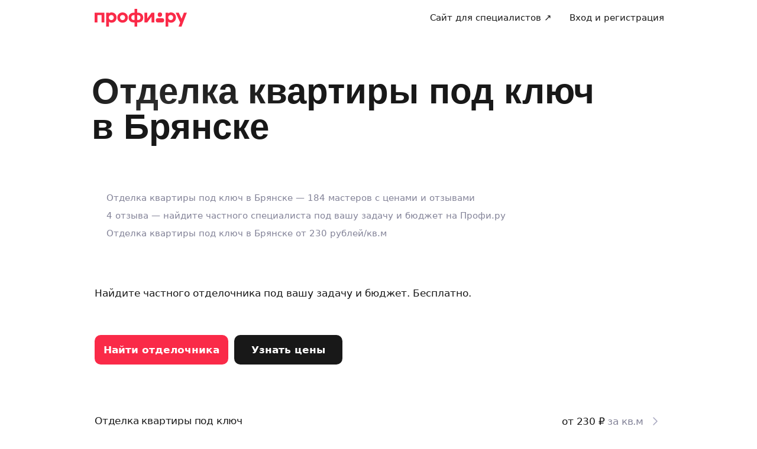

--- FILE ---
content_type: application/javascript; charset=UTF-8
request_url: https://profi.ru/_next/static/chunks/96697-e4ac9eb912ea215e.js
body_size: 50613
content:
(self.webpackChunk_N_E=self.webpackChunk_N_E||[]).push([[96697],{42893:(e,t,n)=>{"use strict";n.d(t,{F:()=>o,Y:()=>s});var r=n(44489),i=n(44349);let a=(0,i.createContext)(null),s=e=>{let{version:t,isKMP:n,isAnyBot:s,children:o}=e,l=(0,i.useMemo)(()=>({version:t,isKMP:n,isAnyBot:s}),[t,n,s]);return(0,r.jsx)(a.Provider,{value:l,children:o})},o=()=>{let{version:e,isKMP:t,isAnyBot:n}=(0,i.useContext)(a)||{};return(0,i.useMemo)(()=>{if(!e)throw Error("Unexpected device. Make sure that you add DeviceProvider to your route");return{isKMP:null!=t&&t,isMobile:"mobile"===e,isDesktop:"desktop"===e,device:e||"desktop",isAnyBot:n||!1}},[e,t,n])}},73949:(e,t,n)=>{"use strict";n.d(t,{AX:()=>c,YO:()=>l,bO:()=>d});var r=n(44489),i=n(67132),a=n(58529),s=n(44349);let o=(0,s.createContext)(null),l=e=>{let{locale:t,children:n}=e,i=(0,s.useMemo)(()=>({locale:t}),[t]);return(0,r.jsx)(o.Provider,{value:i,children:n})};function d(){let{locale:e}=(0,s.useContext)(o)||{};return(0,s.useMemo)(()=>e?{locale:e,geoCityId:(0,i.XI)(e||"")}:{locale:"geo-msk",geoCityId:"msk"},[e])}function c(){let{geoCityId:e}=d();return{wrapLinkWithGeo:(0,s.useCallback)(t=>(0,a.fq)(t,e),[e]),wrapLinkWithCustomGeo:(0,s.useCallback)((e,t)=>(0,a.fq)(e,t),[])}}},77269:(e,t,n)=>{"use strict";n.d(t,{g:()=>A});var r=n(44489);n(44349);var i=n(78794),a=n.n(i),s=n(30395),o=n.n(s),l=n(20997),d=n.n(l);let c={src:"/_next/static/media/logo_red.0734934e.svg"},u={src:"/_next/static/media/logo_white.0df0a73a.svg"},p={src:"/_next/static/media/logo_black.7b807c96.svg"};var m=n(95546),h=n.n(m);let _=e=>{let{className:t,color:n="red",preload:i,width:a=120,"data-shmid":s}=e;return(0,r.jsx)(d(),{src:f(n),width:a,height:Math.round(a/5.25),className:o()(h().image,t),alt:"",priority:!!i,"data-shmid":s})},f=e=>{switch(e){case"white":return u.src;case"black":return p.src;default:return c.src}};var g=n(90568),v=n.n(g);function A(e){let{className:t,color:n,preload:i,link:s="/",withLink:l=!0,width:d,height:c,"data-shmid":u}=e;return l?(0,r.jsx)(a(),{href:s,passHref:!0,className:o()(v().link,t),prefetch:!1,"data-shmid":u,children:(0,r.jsx)(_,{color:n,preload:i,width:d,height:c})}):(0,r.jsx)(_,{className:t,color:n,preload:i,width:d,height:c,"data-shmid":u})}},68663:(e,t,n)=>{"use strict";n.d(t,{O:()=>o});var r=n(44489);n(44349);var i=n(52673),a=n.n(i);let s=e=>{let{children:t}=e;return(0,r.jsx)(r.Fragment,{children:t})},o=a()(()=>Promise.resolve(s),{ssr:!1})},91630:(e,t,n)=>{"use strict";n.d(t,{r:()=>p});var r=n(44489),i=n(44349),a=n(11477),s=n(16680),o=n(30395),l=n.n(o),d=n(71383),c=n.n(d);let u={dark:"#181818",light:"#fff"},p=e=>{let{containerClassName:t,qrCodeClassName:n,color:o=u,size:d=160,product:p="profi",link:m}=e,h=(0,i.useRef)(null),_=(0,s.e)(),f=null!=o?o:u;return(0,i.useEffect)(()=>{h.current&&(a.toCanvas(h.current,m||_[p].universalLink,{errorCorrectionLevel:"L",margin:0,width:3*d,color:f}),h.current.style.width="".concat(d,"px"),h.current.style.height="".concat(d,"px"))},[m,_,p,d,f]),(0,r.jsx)("div",{className:t,children:(0,r.jsx)("canvas",{className:l()({[c().code]:!!o},n),ref:h})})}},59712:(e,t,n)=>{"use strict";n.d(t,{L:()=>s,_:()=>o});var r=n(44489),i=n(44349);let a=(0,i.createContext)(null),s=e=>{let{hostname:t,children:n,reqTime:s,requestId:o}=e,l=(0,i.useMemo)(()=>({hostname:t,reqTime:s,requestId:o}),[t,s,o]);return(0,r.jsx)(a.Provider,{value:l,children:n})},o=()=>{let{hostname:e,reqTime:t,requestId:n}=(0,i.useContext)(a)||{};return(0,i.useMemo)(()=>({hostname:e||null,reqTime:t||new Date().toISOString(),requestId:n||""}),[e,t,n])}},16680:(e,t,n)=>{"use strict";n.d(t,{e:()=>l});var r=n(13486),i=n(44349),a=n(56845);let s={product:"profi",source:"Profi"},o={product:"rbo",source:"Profi_reg"};function l(){let[e,t]=(0,i.useState)({profi:(0,a.y)(s),rbo:(0,a.y)(o)});return(0,r.J)(function(){t({profi:(0,a.i)(s),rbo:(0,a.i)(o)})}),e}},12460:(e,t,n)=>{"use strict";n.d(t,{t:()=>g});var r=n(44489);n(44349);var i=n(16680),a=n(21575),s=n.n(a),o=n(30282),l=n(3971),d=n.n(l);let c={src:"/_next/static/media/googleplay.0faa8158.png",height:80,width:275,blurDataURL:"[data-uri]",blurWidth:8,blurHeight:2},u={src:"/_next/static/media/googleplaySmall.4b4fe835.png",height:120,width:120,blurDataURL:"[data-uri]",blurWidth:8,blurHeight:8},p={src:"/_next/static/media/appstore.4fcac1f0.png",height:80,width:270,blurDataURL:"[data-uri]",blurWidth:8,blurHeight:2},m={src:"/_next/static/media/appstoreSmall.36c372b0.png",height:120,width:120,blurDataURL:"[data-uri]",blurWidth:8,blurHeight:8},h={src:"/_next/static/media/rustore.4505d00c.png"},_={src:"/_next/static/media/ruStoreSmall.e233d6d6.png"},f={src:"/_next/static/media/huaweiSmall.29dee2da.png",height:120,width:120,blurDataURL:"[data-uri]",blurWidth:8,blurHeight:8};function g(e){let{product:t="profi",className:n,onClickAppStore:a,onClickGooglePlay:l,onClickRuStore:g,onClickHuaweiStoreLink:v,size:A="l"}=e,{[t]:{androidLink:b,iosLink:x,ruStoreLink:w,huaweiStoreLink:C}}=(0,i.e)();return(0,r.jsxs)("div",{className:n,children:[(0,r.jsx)(o.N_,{"data-shmid":"get-app-link-google-play",to:b,className:d().link,onClick:l,suppressHydrationWarning:!0,children:"l"===A?(0,r.jsx)(s(),{src:c,alt:"Google Play",width:"140",height:"40"}):(0,r.jsx)(s(),{src:u,alt:"Google Play",width:"40",height:"40"})}),(0,r.jsx)(o.N_,{"data-shmid":"get-app-link-app-store",to:x,className:d().link,onClick:a,suppressHydrationWarning:!0,children:"l"===A?(0,r.jsx)(s(),{src:p,alt:"AppStore",width:"140",height:"40"}):(0,r.jsx)(s(),{src:m,alt:"AppStore",width:"40",height:"40"})}),w&&"l"===A&&(0,r.jsx)(o.N_,{"data-shmid":"get-app-link-ru-store",to:w,className:d().link,onClick:g,suppressHydrationWarning:!0,children:(0,r.jsx)("img",{loading:"lazy",src:h.src,alt:"RuStore",width:"120",height:"40"})}),w&&"s"===A&&"rbo"===t&&(0,r.jsx)(o.N_,{"data-shmid":"get-app-link-ru-store",to:w,className:d().link,onClick:g,suppressHydrationWarning:!0,children:(0,r.jsx)("img",{loading:"lazy",src:_.src,alt:"RuStore",width:"40",height:"40"})}),C&&"s"===A&&(0,r.jsx)(o.N_,{"data-shmid":"get-app-link-ru-store",to:C,className:d().link,onClick:v,suppressHydrationWarning:!0,children:(0,r.jsx)(s(),{src:f,alt:"HuaweiStore",width:"40",height:"40"})})]})}},56845:(e,t,n)=>{"use strict";n.d(t,{y:()=>d,i:()=>c});var r=n(2167),i=n(71187),a=n(94550);let s={profi:{onelink:"https://profi-client.onelink.me/Bkv8/",store:{android:"https://app.appsflyer.com/ru.profi.client/",ios:"https://app.appsflyer.com/id909017353/",ruStore:"https://www.rustore.ru/catalog/app/ru.profi.client?rsm=1&mt_link_id=aaulm3",huaweiStore:"https://appgallery.huawei.com/#/app/C101272347",huaweiAppLink:"appmarket://details?id=ru.profi.client"}},rbo:{onelink:"https://backoffice-react-app.onelink.me/Isnn/",store:{android:"https://app.appsflyer.com/com.profibackoffice.reactnative/",ios:"https://app.appsflyer.com/id1449145755/",ruStore:"https://www.rustore.ru/catalog/app/com.profibackoffice.reactnative"}}};var o=n(92197),l=n(77275);function d(e){let{product:t,source:n,utmData:i,customParams:a}=e,{onelink:d,store:c}=s[t],{firstHit:u,uid:p,gaCid:m}=i||{},h=r.U.get(l.IX),_=Object.entries({...(null==u?void 0:u.useAppsflyerBuildStrategy)?(null==u?void 0:u.getParams)||{}:{pid:null==u?void 0:u.source,c:null==u?void 0:u.campaign,af_ad:null==u?void 0:u.content,af_ad_type:null==u?void 0:u.medium,af_keyword:null==u?void 0:u.term},af_sub1:p,af_sub2:m,af_sub3:(null==u?void 0:u.gclid)||(null==u?void 0:u.yclid)||void 0,af_sub4:(null==h?void 0:h.sessionId)||void 0,af_sub5:n?"web2app__"+n:void 0,...a||{}}).reduce((e,t)=>{let[n,r]=t;return r&&(e[n]=r),e},{});return{universalLink:(0,o.c)(d,{query:_}),iosLink:(0,o.c)(d,{query:{..._,af_web_dp:c.ios}}),androidLink:(0,o.c)(d,{query:{..._,af_web_dp:c.android}}),ruStoreLink:c.ruStore&&(0,o.c)(d,{query:{..._,af_web_dp:c.ruStore,af_android_url:c.ruStore}}),huaweiStoreLink:"huaweiStore"in c?(0,o.c)(d,{query:{..._,af_web_dp:c.huaweiStore,af_android_url:c.huaweiAppLink}}):void 0}}function c(e){let t;let n=r.U.get("_ga")||"",s=r.U.get("uid")||"",o=r.U.get(i.dz);return o&&(t=a.Uq.deserialize(o)),d({...e,utmData:{gaCid:n,uid:s,firstHit:t}})}},62420:(e,t,n)=>{"use strict";n.d(t,{J:()=>a,L:()=>i});var r=n(60124);function i(e){r.d8.registerEvent("city_selector_shown",{from_section:e})}function a(e){r.d8.registerEvent("city_changed",{user_gity_id:e},{force:!0})}},31814:(e,t,n)=>{"use strict";n.d(t,{n:()=>y});var r=n(44489),i=n(44349),a=n(30282),s=n(58529),o=n(84077),l=n(62420),d=n(31890),c=n.n(d),u=n(79699),p=n(92197);let m=(0,i.memo)(e=>{let{goToIndex:t,node:n,onSelect:d,uId:m}=e,h=(0,u.useRouter)(),_=t?"/":h.asPath,f=function(e,t){let{name:n,regionName:r,countryId:i,countryName:a}=e;return i===t?n===r?"":r:n===r?a:"".concat(a,", ").concat(r)}(n,m),{geoCityId:g,geoplaceId:v,hostname:A}=n,b=(0,s.SC)(_,g,(0,o.yF)(A)),x=(0,i.useCallback)(e=>{e.preventDefault(),(0,o.CZ)(g),(0,l.J)(g);let t=b;v?((0,o.pA)(v),t=(0,p.c)(b,{query:{gpId:String(v)}})):(0,o.PU)(),null==d||d();let n=document.location.protocol;h.push(n+t,void 0,{locale:!1})},[g,v,d,b,h]);return(0,r.jsxs)(a.B8.Item,{as:a.N_,to:(e=>{var t;let n=null===(t=h.domainLocales)||void 0===t?void 0:t.find(t=>t.defaultLocale===e);if(n)return"//".concat(n.domain).concat(_)})(n.geoCityId),onClick:x,"data-shmid":"GeoSelectorSuggestion",children:[n.name,f&&(0,r.jsx)(a.EY,{as:"span",size:"s",color:"muted",className:c().hint,children:f})]})});m.displayName="GeoSelectorSuggestion";var h=n(392),_=n(57370),f=n(37583);let g="#prfrtkn:front:99a1ecf36a74f74d95fc14850480b6f4c258d5ad:6e5a05d644abfd075d7a4d5f092c61841988d191\n\n      query GeoSuggestions($term: String, $geoCountryId: ID) {\n  suggestions: simpleGeoSelector(\n    term: $term\n    first: 100\n    geoCountryId: $geoCountryId\n  ) {\n    edges {\n      node {\n        name\n        geoCityId\n        geoplaceId\n        regionName\n        countryName\n        countryId\n        hostname\n      }\n    }\n  }\n}\n      ",v=(e,t)=>(0,_.useQuery)(void 0===e?["GeoSuggestions"]:["GeoSuggestions",e],(0,f.G6)(g,e),t);function A(e){var t;return(null==e?void 0:null===(t=e.suggestions)||void 0===t?void 0:t.edges)?e.suggestions.edges.reduce((e,t)=>{if(!t||!t.node)return e;let{name:n,geoCityId:r,geoplaceId:i,regionName:a,countryName:s,countryId:o,hostname:l}=t.node;return n&&r&&s&&o&&e.push({name:n,geoCityId:r,geoplaceId:i||void 0,regionName:a||void 0,countryName:s,countryId:o,hostname:l}),e},[]):[]}v.document=g,v.getKey=e=>void 0===e?["GeoSuggestions"]:["GeoSuggestions",e],v.fetcher=(e,t)=>(0,f.G6)(g,e,t);let b=(e,t)=>{let{term:n,geoCountryId:r}=e;return v({term:(0,h.d)(n,300),geoCountryId:r},{select:A,enabled:t})};var x=n(37802),w=n.n(x),C=n(61832);let y=(0,i.forwardRef)((e,t)=>{let{className:n,enabled:s,source:o="modal",uId:l}=e,d=(0,i.useRef)(null),[c,u]=(0,i.useState)(""),{data:p,isFetching:h}=b({term:c,geoCountryId:l},s),{showGeoSelectorDialog:[,_]}=(0,C.Ss)(),f=(0,i.useCallback)(e=>{u(e.currentTarget.value)},[]),g=(0,i.useCallback)(()=>{_(!1)},[_]);return(0,i.useEffect)(()=>{if(!s)return;let e=setTimeout(()=>{var e;return null==d?void 0:null===(e=d.current)||void 0===e?void 0:e.focus()},300);return()=>clearTimeout(e)},[s]),(0,r.jsxs)("div",{className:n,ref:t,children:[(0,r.jsxs)("div",{className:"modal"===o?w().sticky:void 0,children:[(0,r.jsx)(a.pd,{autoFocus:!0,placeholder:"Введите регион или город",type:"text",name:"search",value:c,onChange:f,onFocus:f,autoComplete:"off",ref:d,"data-shmid":"GeoSelectorInput"}),(0,r.jsx)("div",{className:w().divider})]}),(0,r.jsxs)("div",{className:w().content,children:[h&&(0,r.jsx)(a.B8,{design:"high",skeleton:!0,children:Array.from(Array(function(e){let t=6-e.length;return t>0?t:1}(c)).keys()).map(e=>(0,r.jsx)(a.B8.Item,{},e))}),!h&&!!(null==p?void 0:p.length)&&(0,r.jsx)(a.B8,{design:"high",children:p.map(e=>(0,r.jsx)(m,{goToIndex:"page"===o,node:e,onSelect:g,uId:l},"".concat(e.name,"_").concat(e.regionName)))}),!h&&!(null==p?void 0:p.length)&&(0,r.jsx)(a.EY,{size:"m",className:w()["no-results"],children:"Такого города или региона у\xa0нас\xa0нет"})]})]})});y.displayName="GeoSelectorList"},13587:(e,t,n)=>{"use strict";n.d(t,{j:()=>l,r:()=>o});let r="https://cdn.profi.ru/profi-front-web/advertising/banners/lego-client-ads-default-banner-small-mobile-1x.jpg",i="https://cdn.profi.ru/profi-front-web/advertising/banners/lego-client-ads-default-banner-small-mobile-2x.jpg",a="https://cdn.profi.ru/profi-front-web/advertising/banners/lego-client-ads-default-banner-small-desktop-1x.jpg",s="https://cdn.profi.ru/profi-front-web/advertising/banners/lego-client-ads-default-banner-small-desktop-2x.jpg",o={"lego-client-small":{desktop:{params:{p1:"djxjr",p2:"joih"},defaultBannerImage:{src1x:a,src2x:s}},mobile:{params:{p1:"djxju",p2:"joii"},defaultBannerImage:{src1x:r,src2x:i}}},"lego-specialist-small":{desktop:{params:{p1:"djxjq",p2:"joih"},defaultBannerImage:{src1x:"https://cdn.profi.ru/profi-front-web/advertising/banners/lego-specialist-ads-default-banner-small-desktop-1x.jpg",src2x:"https://cdn.profi.ru/profi-front-web/advertising/banners/lego-specialist-ads-default-banner-small-desktop-2x.jpg"}},mobile:{params:{p1:"djxjt",p2:"joii"},defaultBannerImage:{src1x:"https://cdn.profi.ru/profi-front-web/advertising/banners/lego-specialist-ads-default-banner-small-mobile-1x.jpg",src2x:"https://cdn.profi.ru/profi-front-web/advertising/banners/lego-specialist-ads-default-banner-small-mobile-2x.jpg"}}},"home-small":{desktop:{params:{p1:"djyku",p2:"joih"},defaultBannerImage:{src1x:a,src2x:s}},mobile:{params:{p1:"djykv",p2:"joii"},defaultBannerImage:{src1x:r,src2x:i}}},"test-small":{desktop:{params:{p1:"djxix",p2:"joih"},defaultBannerImage:{src1x:a,src2x:s}},mobile:{params:{p1:"djxiz",p2:"joii"},defaultBannerImage:{src1x:r,src2x:i}}}},l=370737},78951:(e,t,n)=>{"use strict";n.d(t,{LD:()=>c,x4:()=>u});var r=n(44489),i=n(44349),a=n(85664),s=n(29007),o=n(13587),l=n(21122);let d=(0,i.createContext)({type:null,getAd:()=>{},status:"idle"}),c=()=>{let e=(0,i.useContext)(d);if(!e)throw Error("Empty AdvertisingContext");return e};function u(e){let{children:t,type:n,version:c}=e,[u,p]=(0,i.useState)("idle"),[m,h]=(0,i.useState)(null),_=(0,i.useRef)(!0),f=(0,a.usePathname)(),g=(0,i.useCallback)(()=>{p("idle"),h(null),_.current=!0},[]),v=(0,i.useCallback)(e=>{if(!n)return;let t=(0,s.RL)(e),r=o.r[n][c].params;p("loading"),window.yaContextCb||(window.yaContextCb=[]),_.current=!1,window.yaContextCb.push(()=>{var i,a;null===(a=window.Ya)||void 0===a||null===(i=a.adfoxCode)||void 0===i||i.create({ownerId:o.j,containerId:(0,s.$2)(n),params:{...r,...(0,s.UX)(e)},onRender:()=>{l.qj.info({event:{...t,action:"legoAdvertising.onRender"}},"Successfully render ad in Lego Advertising block"),p("ready")},onStub:()=>{l.qj.error({event:{...t,action:"legoAdvertising.onStub"}},"Stub showed on Lego Advertising block"),p("stub")},onError:e=>{l.qj.error({event:{...t,action:"legoAdvertising.onError"},error:e},"Error occurred on Lego Advertising block. Error type: ".concat((null==e?void 0:e.type)||"unhandled")),p("error")}})})},[n,c]),A=(0,i.useCallback)(e=>{h(e)},[]);(0,i.useEffect)(()=>{m&&v(m)},[v,m]),(0,i.useEffect)(()=>{_.current||g()},[g,n,f]);let b=(0,i.useMemo)(()=>({type:n,getAd:A,status:u}),[n,A,u]);return(0,r.jsx)(d.Provider,{value:b,children:t})}},29007:(e,t,n)=>{"use strict";n.d(t,{$2:()=>a,RL:()=>o,UX:()=>s,fl:()=>d,xq:()=>l});var r=n(56845),i=n(33019);function a(e){return"".concat(i.jb,"-").concat(e)}function s(e){let{projectId:t,pserviceId:n,geoCityId:r}=e;return{...n?{puid1:n}:{},puid2:"web",...t?{puid3:t}:{},...r?{puid4:r}:{}}}function o(e){let{projectId:t,geoCityId:n}=e;return{city_id:n,project_id:t}}function l(e){let{isBackoffice:t,isMobile:n}=e;return t?(0,r.i)({product:"rbo",source:n?"profi_mobweb_empty_header_ad_placeholder_reg_landing":"profi_web_empty_header_ad_placeholder_reg_landing"}).universalLink:"/#get-app-link"}function d(e,t){return{backgroundImage:"image-set(url('".concat(e,"') 1x, url('").concat(t,"') 2x)")}}},57576:(e,t,n)=>{"use strict";n.d(t,{mB:()=>c,jW:()=>p,S5:()=>u});var r=n(44489),i=n(44349);let a=[],s=(e,t)=>{switch(t.type){case"addFixedElement":return[...e.filter(e=>e.name!==t.payload.name),t.payload];case"removeFixedElement":return e.filter(e=>e.name!==t.payload);default:return e}},o={LEGO_FIXED_CONVERSION_BUTTON_BLOCK:{order:6,position:"bottom"},LEGO_CONVERSION_BUTTONS_MOBILE:{order:5,position:"bottom"},LEGO_CONVERSION_WITH_ANCHORS_MOBILE:{order:4,position:"bottom"},LEGO_PRICE_TABLE_CALL_TO_ACTION_BLOCK:{order:3,position:"bottom"},LEGO_VIDEO_FILES_FIXED_BLOCK:{order:2,position:"bottom"},LEGO_WIZARD_OPEN_BUTTON:{order:1,position:"bottom"}},l=()=>{let[e,t]=(0,i.useReducer)(s,a),n=(0,i.useCallback)(e=>{t({type:"addFixedElement",payload:e})},[]),r=(0,i.useCallback)(e=>{t({type:"removeFixedElement",payload:e})},[]),l=(0,i.useCallback)(()=>e.filter(e=>"top"===o[e.name].position).reduce((e,t)=>e+t.height,0),[e]),d=(0,i.useCallback)(()=>e.filter(e=>"bottom"===o[e.name].position).reduce((e,t)=>e+t.height,0),[e]),c=(0,i.useCallback)(t=>e.filter(e=>{let n=o[t].position,r=o[e.name].position,i=o[t].order,a=o[e.name].order;return n===r&&("bottom"===n?i<a:i>a)}).reduce((e,t)=>e+t.height,0),[e]);return(0,i.useMemo)(()=>({addFixedElement:n,removeFixedElement:r,getTopFixedElementsOffset:l,getBottomFixedElementsOffset:d,getSpecificFixedElementOffset:c,fixedElementsState:e,dispatchFixedElements:t}),[n,r,l,d,c,e,t])},d=(0,i.createContext)({fixedElementsState:a,addFixedElement:()=>void 0,removeFixedElement:()=>void 0,getTopFixedElementsOffset:()=>0,getBottomFixedElementsOffset:()=>0,getSpecificFixedElementOffset:()=>0,dispatchFixedElements:()=>void 0}),c=e=>{let{children:t}=e,n=l();return(0,r.jsx)(d.Provider,{value:n,children:t})},u=()=>(0,i.useContext)(d);function p(e){let{children:t,...n}=e,{getTopFixedElementsOffset:i,getBottomFixedElementsOffset:a}=u(),s=i(),o=a();return(0,r.jsx)("div",{style:{paddingTop:s?"".concat(s,"px"):void 0,paddingBottom:o?"".concat(o,"px"):void 0},...n,children:t})}},61832:(e,t,n)=>{"use strict";n.d(t,{Ss:()=>l,YF:()=>d});var r=n(44489),i=n(44349),a=n(2167),s=n(39511);let o=(0,i.createContext)(null),l=()=>{let e=(0,i.useContext)(o);if(!e)throw Error("Empty GeoContext");return e};function d(e){let{withGeoConfirmation:t,children:n}=e,l=(0,i.useMemo)(()=>!!t&&!a.U.get(s.XP),[t]),d=(0,i.useState)(l),c=(0,i.useState)(!1);return(0,r.jsx)(o.Provider,{value:{hasConfirmationComponent:l,showConfirmationDialog:d,showGeoSelectorDialog:c},children:n})}},22995:(e,t,n)=>{"use strict";n.d(t,{A:()=>a});var r=n(44349),i=n(64283);function a(e){let{staticHeader:t=!1,offset:n=0}=e,[a,s]=(0,r.useState)(!1),[o,l]=(0,r.useState)(!1);return(0,r.useEffect)(function(){if(!(0,i.OC)()||t)return;let e=!1,r=-1,a=e=>{s(e>20+n),l(e>=n)},o=t=>()=>{a(t),r!==t&&window.requestAnimationFrame(o(r)),e=!1},d=()=>{r=window.scrollY,e||(e=!0,window.requestAnimationFrame(o(window.scrollY)))};return d(),window.addEventListener("scroll",d),()=>window.removeEventListener("scroll",d)},[t,n]),{isBordered:a,withoutRadius:o}}},60701:(e,t,n)=>{"use strict";n.d(t,{C:()=>i,G:()=>r});let r="site.index",i="static.about"},19078:(e,t,n)=>{"use strict";n.d(t,{P:()=>nh});var r=n(44489),i=n(73949),a=n(79699),s=n(44349),o=n(42893);let l=(0,s.createContext)({}),d=e=>{let{children:t,...n}=e;return(0,r.jsx)(l.Provider,{value:n,children:t})},c=()=>(0,s.useContext)(l);var u=n(57576),p=n(30395),m=n.n(p),h=n(52673),_=n.n(h),f=n(20997),g=n.n(f),v=n(30282),A=n(78951),b=n(29007),x=n(13587);let w={src:"/_next/static/media/adv-badge-text-horizontal.ec536322.svg",height:7,width:43,blurWidth:0,blurHeight:0},C={src:"/_next/static/media/adv-badge-text-vertical.0ce1f8dd.svg",height:43,width:6,blurWidth:0,blurHeight:0};var y=n(35946),k=n.n(y);function S(e){let{className:t,isMobile:n=!1}=e,{type:i,status:a}=(0,A.LD)(),{pageType:s}=c();if(!i)return null;let o="BACKOFFICE_LANDING"===s,l=n?"mobile":"desktop",d=x.r[i][l].defaultBannerImage;return(0,r.jsxs)("div",{id:"reklama",className:m()(k().root,n?k().rootMobile:k().rootDesktop,{[k().rootWithMargin]:n},t),children:[(0,r.jsx)("div",{id:(0,b.$2)(i),className:m()(k().inner,k().adFoxContainer)}),"ready"===a&&(0,r.jsx)("div",{className:m()(k().advertisingBadge,{[k().advertisingBadgeDesktop]:!n,[k().advertisingBadgeMobile]:n}),children:(0,r.jsx)(g(),{alt:"РЕКЛАМА",src:n?C:w})}),("stub"===a||"error"===a)&&(0,r.jsx)("div",{className:m()(k().inner,k().stub),children:(0,r.jsx)(v.N_,{style:(0,b.fl)(d.src1x,d.src2x),className:k().stubLink,to:(0,b.xq)({isBackoffice:o,isMobile:n}),suppressHydrationWarning:o,clear:!0})})]})}var j=n(77269),I=n(64283),N=n(90553),P=n(31814),E=n(62420),M=n(61832),O=n(84116),T=n.n(O);let R=e=>{let{className:t,children:n,...i}=e;return(0,r.jsx)(v.$n,{...i,design:"transparent",regular:!0,className:T().button,children:n})},D=e=>{let{className:t,children:n,...i}=e;return(0,r.jsx)(v.$n,{...i,as:v.N_,design:"transparent",clear:!0,regular:!0,className:T().button,children:n})};var B=n(57370),F=n(12019),U=n(37583);let L="#prfrtkn:front:f2195eaf49713a67f66754f8104b45cb38fe484a:97a83f619af88bf52717f6466ca0208028ec1045\n\n      query GeoplaceById($id: ID!) {\n  geoplacesByIds(ids: [$id]) {\n    id: _id\n    name\n  }\n}\n      ",G=(e,t)=>(0,B.useQuery)(["GeoplaceById",e],(0,U.G6)(L,e),t);G.document=L,G.getKey=e=>["GeoplaceById",e],G.fetcher=(e,t)=>(0,U.G6)(L,e,t);var H=n(9153);function W(e){var t;let n=null===(t=e.geoplacesByIds)||void 0===t?void 0:t[0];if(n&&n.id&&n.name)return{id:n.id,name:n.name}}var Q=n(3073),z=n(2167);function q(){let e=(0,H.n)(),t=z.U.get("geoplace")||"",n=(0,B.useQueries)([{queryKey:F.Aq.getKey({geoCityId:e}),queryFn:F.Aq.fetcher({geoCityId:e}),select:Q.L},{queryKey:G.getKey({id:t}),queryFn:G.fetcher({id:t}),select:W,enabled:!!t}]),[r,i]=n;return r.isFetching||i.isFetching?[{...n[0],data:void 0},{...n[1],data:void 0}]:n}var Y=n(84077),V=n(76483),K=n.n(V);function $(e){let{className:t}=e,n=(0,s.useRef)(null),[{data:i,isFetching:a,isError:o},{data:l,isFetching:d,isError:c}]=q(),{showGeoSelectorDialog:[u,p]}=(0,M.Ss)();(0,I.d6)(n,u);let m=(0,s.useCallback)(e=>{p(e),e&&(0,E.L)("web_header")},[p]);if(o||c)return null;let h=d||a;return(0,r.jsx)("div",{className:t,children:(0,r.jsxs)(v.ms,{opened:!h&&u,onChange:m,children:[(0,r.jsx)(v.ms.Toggler,{children:(0,r.jsx)(R,{trailing:(0,r.jsx)(N.D3,{}),skeleton:h,"data-shmid":"GeoSelectorButton",children:i?(0,Y.fU)(i,l,!1):(0,r.jsx)("span",{className:K().preload})})}),(null==i?void 0:i.uId)&&(0,r.jsxs)(r.Fragment,{children:[u&&(0,r.jsx)("div",{className:K().overlay}),(0,r.jsx)(v.ms.Portal,{className:K().portal,ref:n,children:(0,r.jsx)(P.n,{uId:null==i?void 0:i.uId,enabled:u,source:"modal"})})]})]})})}var X=n(78794),Z=n.n(X),J=n(11785),ee=n(2934),et=n(98748),en=n(1857),er=n(14052),ei=n(60124);let ea=()=>{ei.d8.registerEvent("profile_logout_clicked",{from_section:"header"})},es=()=>{let{data:e}=(0,et.t)(),t=(0,en.rX)();return(0,er.W)({onMutate:async()=>{e&&await t(e.id)},onSuccess:()=>{ea()}})};var eo=n(47624),el=n.n(eo);function ed(){let{wrapLinkWithGeo:e}=(0,i.AX)(),{data:t}=(0,et.t)(),{data:n}=(0,ee.Gq)({notifyOnChangeProps:["data"]}),a=(null==n?void 0:n.map(e=>{let{prep:t}=e;return{avatar:t.avatar}}))||[],s=es();return t?(0,r.jsxs)(v.ms,{trigger:"hover",children:[(0,r.jsx)(v.ms.Toggler,{children:(0,r.jsx)(R,{leading:(0,r.jsx)(v.eu,{design:"circle",src:null==t?void 0:t.avatar,username:null==t?void 0:t.name,className:el().avatar}),trailing:(0,r.jsx)(N.D3,{}),"data-shmid":"MenuClientDropdown",children:(0,r.jsx)("span",{className:el().name,children:null==t?void 0:t.name})})}),(0,r.jsx)(v.ms.Portal,{className:el().inner,position:"bottom-right",children:(0,r.jsxs)(v.W1,{children:[(0,r.jsx)(Z(),{href:"/cabinet/settings/",passHref:!0,legacyBehavior:!0,prefetch:!1,children:(0,r.jsx)(v.W1.Item,{children:"Профиль и настройки"})}),(0,r.jsx)(Z(),{href:"/cabinet/orders/",passHref:!0,legacyBehavior:!0,prefetch:!1,children:(0,r.jsx)(v.W1.Item,{children:"Мои задачи"})}),(0,r.jsx)(Z(),{href:{pathname:e("/cabinet/my-specialists/"),query:{fromSection:"side_menu"}},passHref:!0,legacyBehavior:!0,children:(0,r.jsxs)(v.W1.Item,{className:el().mySpecialistsMenuItem,children:["Мои профи",!!a.length&&(0,r.jsx)(J.Q,{list:a,length:3,sizePx:20})]})}),(0,r.jsxs)(v.W1.Item,{onClick:()=>s.mutate(),children:["Выйти",s.isLoading&&(0,r.jsx)(v.y$,{className:el().spinner})]})]})})]}):null}function ec(){ei.d8.registerEvent("work_for_profi_clicked",{text:"site_for_profi",from_section:"main_screen_header"},{force:!0})}function eu(e){let{isBackoffice:t}=e,{isLoading:n,data:i}=(0,et.t)();if(i&&!t)return null;let a="".concat(t?"/backoffice/":"/registration/").concat("?utm_source=profi.ru&utm_campaign=link_enter_backoffice_click&utm_medium=referral");return(0,r.jsxs)(v.ms.Toggler,{children:[(0,r.jsx)(D,{disabled:n,to:a,onClick:t?void 0:ec,"data-shmid":"backoffice_menu_link",children:t?"Вход для специалистов":"Сайт для специалистов ↗"}),t&&(0,r.jsx)(D,{disabled:n,to:i?"/cabinet/orders/":"/cabinet/login/",children:"Вход для клиентов"})]})}var ep=n(33298);let em="hideReviewReminder",eh={permanent:ep.RG.AVG_SECONDS_IN_YEAR,week:ep.RG.SECONDS_IN_WEEK};function e_(e){z.U.set(em,e,{path:"/",domain:"."+window.location.hostname,maxAge:eh[e]})}var ef=n(86692),eg=n(10887),ev=n(16860),eA=n.n(ev);function eb(e){let{order:t,profile:n,version:i,onChange:o,from_page:l}=e,[d,c]=(0,s.useState)(""),u=(0,a.useRouter)();return(0,r.jsxs)("div",{className:eA().root,children:[(0,r.jsx)(v.EY,{align:"mobile"===i?"center":"left",size:"l",bold:!0,children:"Как вам работа специалиста?"}),(0,r.jsxs)("div",{className:m()(eA()["info_".concat(i)]),children:[(0,r.jsx)(v.eu,{size:"xl",design:"rect",isOnline:!0,username:(null==n?void 0:n.name)||void 0,className:eA().avatar,src:(null==n?void 0:n.avatar)||void 0}),(0,r.jsxs)("div",{children:[(0,r.jsx)(v.EY,{size:"s",bold:!0,children:null==n?void 0:n.name}),(0,r.jsx)(v.EY,{size:"s",color:"muted",children:((null==t?void 0:t.pservices)||[]).map(e=>null==e?void 0:e.name).filter(Boolean)[0]}),(0,r.jsx)(v.Iz,{"data-shmid":"review-reminder-rate",className:eA().stars,starClassName:eA().star,design:"stroked",value:d,onChange:e=>{c(e),e_("week"),o&&o(e),u.push((0,ef.TP)((null==t?void 0:t.authReviewLink)||"",{query:{fromSection:"review_request",fromPage:l||"",stars:eg.Nh[e].toString()}}))}})]})]})]})}var ex=n(60701),ew=n(40287),eC=n.n(ew);let ey="page_main";function ek(){var e,t;let{showReviewReminder:n,pageType:i}=c(),{data:a,isLoading:o}=(0,et.t)(),{onShown:l,onMarkClicked:d,onLaterClicked:u}=function(e){let{from_section:t}=e,{data:n}=(0,et.t)(),r=(0,s.useMemo)(()=>ei.d8.child(),[]);return(0,s.useEffect)(()=>{var e,i;if(!n)return;let{recentReview:a}=n,s={prep_id:(null==a?void 0:null===(e=a.profile)||void 0===e?void 0:e._id)||"",order_id:(null==a?void 0:null===(i=a.order)||void 0===i?void 0:i._id)||"",from_section:t};r.setContext(s),r.ready()},[r,n,t]),(0,s.useMemo)(()=>({onShown:()=>r.registerEvent("review_request_shown"),onLaterClicked:()=>r.registerEvent("review_request_later_clicked"),onMarkClicked:()=>r.registerEvent("review_request_mark_clicked")}),[r])}({from_section:ey}),{showed:p,hide:m}=function(){let[e,t]=(0,s.useState)(!1);return(0,s.useEffect)(()=>{let e=setTimeout(()=>{t(!["permanent","week"].includes(z.U.get(em)))},1e3);return()=>clearTimeout(e)},[]),{showed:e,hide:(0,s.useCallback)(e=>{t(!1),e_(e)},[])}}(),h=n&&(null==a?void 0:a.recentReview);return(0,s.useEffect)(()=>{h&&p&&l()},[h,l,p]),(0,r.jsxs)(v.m_,{persist:!0,opened:p,children:[(0,r.jsx)(v.m_.Toggler,{children:(0,r.jsx)(Z(),{href:a?"/cabinet/orders/":"/cabinet/login/",passHref:!0,legacyBehavior:!0,prefetch:!1,children:(0,r.jsx)(D,{disabled:o,children:a?"Мои задачи":"Вход и регистрация"})})}),h&&(0,r.jsxs)(v.m_.Content,{withArrow:!0,position:"bottom-center",className:eC().tooltipContent,children:[(0,r.jsx)(eb,{order:null==a?void 0:null===(e=a.recentReview)||void 0===e?void 0:e.order,profile:null==a?void 0:null===(t=a.recentReview)||void 0===t?void 0:t.profile,version:"desktop",onChange:d,from_page:i===ex.G?ey:""}),(0,r.jsx)("div",{className:eC().laterBlock,children:(0,r.jsx)(v.$n,{size:"s",design:"link",underlined:!0,onClick:()=>{m("permanent"),u&&u()},children:"Оценить позже"})})]})]})}var eS=n(37351);function ej(){let e=(0,a.useRouter)();return(new eS.A().get("call_center_partner_id")||"").trim()?(0,r.jsx)(v.$n,{onClick:()=>e.push("/api/partner/go-to-partner-call-center/"),children:"Выйти из режима партнера"}):null}var eI=n(63115),eN=n.n(eI);let eP=(0,s.memo)(e=>{let{className:t,isBackoffice:n}=e;return(0,r.jsxs)("div",{className:m()(eN().wrapper,t),children:[(0,r.jsx)(ej,{}),(0,r.jsx)(eu,{isBackoffice:n}),!n&&(0,r.jsx)(ek,{}),!n&&(0,r.jsx)(ed,{})]})});eP.displayName="HeaderMenu";var eE=n(22995),eM=n(4051),eO=n.n(eM);let eT=_()(()=>n.e(50988).then(n.bind(n,50988)).then(e=>{let{GeoConfirmationDialog:t}=e;return t}),{loadableGenerated:{webpack:()=>[50988]},ssr:!1});function eR(e){let{staticHeader:t,transparent:n,island:i,withAdvertising:a,className:s}=e,{isBordered:o,withoutRadius:l}=(0,eE.A)({staticHeader:t,offset:a?150:0}),d=t&&"static"||"sticky";return(0,r.jsx)("header",{className:m()(eO()["header_".concat(d)],{[eO().header_transparent]:n,[eO().header_island]:i,[eO().header_bordered]:o,[eO()["header_with-radius"]]:a&&!l},s),children:(0,r.jsx)(eD,{...e})})}let eD=s.memo(function(e){let{withoutLogo:t,withoutGeoSelector:n,isBackoffice:i}=e,{hasConfirmationComponent:a}=(0,M.Ss)();return(0,r.jsxs)(v.xA.Container,{children:[(0,r.jsxs)("div",{className:eO().bar,children:[(0,r.jsxs)("div",{className:eO().col,children:[!t&&(0,r.jsx)(j.g,{width:156,className:eO().logo,color:i?"black":"red",preload:!0}),!n&&(0,r.jsx)($,{className:m()(eO().geoSelector,t&&eO().geoSelector_moved)})]}),(0,r.jsx)("div",{className:eO().col,children:(0,r.jsx)(eP,{className:eO().menu,isBackoffice:i})})]}),a&&(0,r.jsx)(eT,{})]})});function eB(){return(0,r.jsx)(r.Fragment,{})}var eF=n(91630),eU=n(37367),eL=n(68663),eG=n(58529),eH=n(21575),eW=n.n(eH),eQ=n(28677),ez=n.n(eQ);let eq={by:{src:"/_next/static/media/by.ec7d2a39.jpg",height:30,width:40,blurDataURL:"[data-uri]",blurWidth:8,blurHeight:6},kz:{src:"/_next/static/media/kz.7e1430b1.jpg",height:30,width:40,blurDataURL:"[data-uri]",blurWidth:8,blurHeight:6},ru:{src:"/_next/static/media/ru.90f05050.jpg",height:30,width:40,blurDataURL:"[data-uri]",blurWidth:8,blurHeight:6}};function eY(e){let{country:t,alt:n,className:i}=e;return(0,r.jsx)("div",{className:m()(ez().wrapper,i),children:(0,r.jsx)(eW(),{src:eq[t],width:20,height:15,alt:n||"Флаг ".concat(t),className:ez().flag})})}var eV=n(12220),eK=n(88028),e$=n(43061);let eX={[eK.FH]:{uId:eK.FH,name:eK.si[eK.FH],locale:eK.YT[eK.FH],domain:e$.QN[eK.FH]},[eK.$M]:{uId:eK.$M,name:eK.si[eK.$M],locale:eK.YT[eK.$M],domain:e$.QN[eK.$M]},[eK.B5]:{uId:eK.B5,name:eK.si[eK.B5],locale:eK.YT[eK.B5],domain:e$.QN[eK.B5]}};var eZ=n(34542),eJ=n.n(eZ);function e0(e){let{className:t,design:n}=e,{device:i,isMobile:a}=(0,o.F)(),{data:s,isFetching:l,isError:d}=(0,eV.a)(),c=s?eX[s.uId]:void 0,u=e=>{(0,Y.CZ)(e),(0,Y.PU)()};return d?null:(0,r.jsxs)(v.ms,{className:t,"data-shmid":"footer_country_picker",children:[(0,r.jsx)(v.ms.Toggler,{as:v.$n,design:n,className:eJ().button,contentClassName:eJ().button_content,"data-shmid":"footer_country_picker_toggler",leading:c&&(0,r.jsx)(eY,{country:c.uId,className:m()(eJ().flag,eJ().flag_leading)}),trailing:(0,r.jsx)(N.D3,{}),skeleton:l,children:c?(0,r.jsxs)(v.EY,{size:a?"s":"l",as:"span",bold:!0,children:[c.name," ",(0,r.jsx)(v.EY,{as:"span",size:a?"s":"l",color:"muted",children:"— сменить страну"})]}):(0,r.jsx)("span",{className:eJ().placeholder})}),(0,r.jsx)(v.ms.Portal,{position:a?"top-left":"top-right",className:m()(eJ().inner,eJ()["inner_".concat(i)]),"data-shmid":"footer_country_picker_dropdown",children:Object.values(eX).map(e=>{let{uId:t,name:n,locale:i,domain:a}=e;if((null==s?void 0:s.uId)===t)return null;let o=(0,eG.jD)(i,(0,Y.yF)(a));return(0,r.jsxs)(v.W1.Item,{to:"https://".concat(o),onClick:()=>u(i),children:[(0,r.jsx)(eY,{country:t,alt:n,className:eJ().flag}),n]},t)})})]})}var e1=n(24878),e2=n(99382),e3=n(41974),e4=n(61535),e5=n(65427),e6=n.n(e5);let e7=[{url:"https://t.me/profi_ru_official/",Icon:e1.default},{url:"https://vk.com/profiru",Icon:e2.default},{url:"https://ok.ru/profiru",Icon:e3.default},{url:"https://youtube.com/channel/UCeKF0V4h18p6szsjY2Irkzg",Icon:e4.default,size:42,style:e6().youtube}];function e8(e){let{className:t,isMobile:n,"data-shmid":i}=e;return(0,r.jsx)("div",{className:m()(e6().list,t),"data-shmid":i,children:e7.map((e,t)=>{let{url:a,Icon:s,size:o,style:l}=e;return(0,r.jsx)(v.N_,{to:a,target:"_blank",className:m()(e6().link,n&&e6().linkMobile,l),"data-shmid":"".concat(i,"_").concat(t),clear:!0,children:(0,r.jsx)(s,{width:o||30,height:o||30})},a)})})}function e9(e){let{data:t}=(0,eV.a)(),{wrapLinkWithGeo:n}=(0,i.AX)();return(0,r.jsx)(v.N_,{to:n("/registration/"),"data-shmid":"footerRegistration",size:"l",...e,children:t?"Работа в ".concat(t.namePrepositional):"Работа для специалистов"})}var te=n(12460);function tt(){let{isMobile:e}=(0,o.F)(),t=e?"desktop":"mobile",[n,l]=(0,s.useState)("?site_version=".concat(t)),{asPath:d,query:c}=(0,a.useRouter)(),{wrapLinkWithGeo:u}=(0,i.AX)();return(0,s.useEffect)(()=>{let[e]=d.split("#")[0].split("?"),n=new URLSearchParams({...c,site_version:t});n.delete("path"),l("".concat(e,"?").concat(n.toString()))},[d,c,t]),(0,r.jsx)(v.N_,{size:"l",to:u(n),"data-shmid":"changeSiteVersion",children:"mobile"===t?"Мобильная версия":"Полная версия сайта"})}var tn=n(34813),tr=n.n(tn);function ti(e){let{className:t,size:n}=e;return(0,r.jsxs)(v.EY,{color:"muted",size:n,className:t,children:["ООО \xabПРОФИ.РУ\xbb осуществляет деятельность в\xa0области"," ",(0,r.jsx)(Z(),{href:"/documents/it-accreditation/",passHref:!0,legacyBehavior:!0,prefetch:!1,children:(0,r.jsx)(v.N_,{children:"информационных технологий"})}),". Вид деятельности (код): 2.01. ",(0,r.jsx)("br",{}),"На информационном ресурсе применяются"," ",(0,r.jsx)(Z(),{href:"/documents/recommendation-algorithms/",passHref:!0,legacyBehavior:!0,prefetch:!1,children:(0,r.jsx)(v.N_,{children:"рекомендательные технологии."})})," ",(0,r.jsx)(Z(),{href:"/documents/privacy-policy/",passHref:!0,legacyBehavior:!0,prefetch:!1,children:(0,r.jsx)(v.N_,{className:tr()["no-wrap"],children:"Политика конфиденциальности."})})]})}function ta(){ei.d8.registerEvent("work_for_profi_clicked",{text:"site_for_profi",from_section:"main_screen_footer"},{force:!0})}let ts={main:{href:"/hub/",name:"Все страницы"},vr:{href:"/hub/repetitor/",name:"Репетиторы"},mstr:{href:"/hub/remont/",name:"Мастера по ремонту"},krst:{href:"/hub/krasota/",name:"Мастера красоты"},itfl:{href:"/hub/it_freelance/",name:"IT-фрилансеры"},sprt:{href:"/hub/sport/",name:"Спортивные тренеры"},avto:{href:"/hub/autoinstructor/",name:"Автоинструкторы"},treda:{href:"/hub/artist/",name:"Артисты"},dmstf:{href:"/hub/domashnii_personal/",name:"Домашний персонал"},vet:{href:"/hub/veterinar/",name:"Ветеринары"},bkjr:{href:"/hub/buhgaltery_i_yuristy/",name:"Бухгалтеры и юристы"},raznoe:{href:"/hub/raznoe/",name:"Разные специалисты"}};var to=n(79591),tl=n.n(to);let td=[{title:"Новая задача",to:"/order/seamless/",shmid:"footer_new_order",scriptLink:!0,withLocale:!0},{title:"Все услуги",to:"/catalog/?fromSection=main_screen",shmid:"footer_all_services",withLocale:!0},{title:"Все отзывы",to:"/reviews/",shmid:"footer_all_reviews",withLocale:!0},{title:"Условия использования",to:"/documents/legal/",shmid:"footer_documents",target:"_blank",nextLink:!0,scriptLink:!0}],tc=[{title:"Сайт для специалистов ↗",to:"/registration/",shmid:"footer_registration",onClick:ta,scriptLink:!0},{title:"Вход для специалистов",to:"/backoffice/?utm_source=profi.ru&utm_campaign=link_enter_backoffice_click&utm_medium=referral",shmid:"footer_specialist_login"}],tu=[{title:"О компании",to:"/about/",shmid:"footer_about",scriptLink:!0},{title:"Реклама на Профи.ру",to:"/adv-request/",shmid:"footer_ads",withLocale:!0},{title:"Для прессы",to:"/press/",shmid:"footer_media",withLocale:!0},{title:"Партнёрская программа",to:"/partner/",shmid:"footer_partner",withLocale:!0},{title:"Вакансии",to:"/vacancies/list/",shmid:"footer_vacancies",nextLink:!0,scriptLink:!0},{title:"Жизнь в Профи.ру",to:"/vacancies/",shmid:"footer_life",nextLink:!0,scriptLink:!0},{title:"Блог",to:"/blog/",shmid:"footer_blog"}],tp=e=>{let{children:t,nextLink:n,scriptLink:a,withLocale:s,isMainPage:o,to:l,...d}=e,{wrapLinkWithGeo:c}=(0,i.AX)(),{geoCityId:u}=(0,i.bO)(),p=s?c(l||""):l||"";return a&&!o?(0,r.jsx)(eU.u,{to:p,...d,children:t}):(s||eK.j.includes(u))&&n&&p?(0,r.jsx)(Z(),{href:p,passHref:!0,legacyBehavior:!0,locale:!1,prefetch:!1,children:(0,r.jsx)(v.N_,{...d,children:t})}):(0,r.jsx)(v.N_,{...d,to:p,children:t})},tm=e=>{let{query:{path:t}}=(0,a.useRouter)(),{wrapLinkWithGeo:n}=(0,i.AX)(),s=!t||!t.length;return(0,r.jsx)("footer",{className:m()(tl().footer,e.island&&tl()["footer--island"]),children:(0,r.jsxs)(v.xA.Container,{children:[(0,r.jsx)(v.xA.Row,{children:(0,r.jsx)(v.xA.Col,{span:12,className:tl().column,children:(0,r.jsx)(j.g,{width:160,className:tl().logo,color:e.isBackoffice?"black":"red","data-shmid":"footer_logo"})})}),(0,r.jsxs)(v.xA.Row,{className:tl().supportRow,children:[(0,r.jsx)(v.xA.Col,{span:8,className:tl().column,children:(0,r.jsx)("div",{className:m()(tl().support,tl()["marginBottom-15"]),children:(0,r.jsx)(eL.O,{children:e.showChatBtn&&(0,r.jsxs)(r.Fragment,{children:[(0,r.jsx)(v.$n,{block:!0,size:"l",design:"white",className:tl().supportMessage,"data-shmid":"footer_chat_button",onClick:t=>{t.stopPropagation(),e.chatPopupRef.current&&e.chatPopupRef.current.open()},children:"Чат с поддержкой"}),(0,r.jsx)(v.EY,{color:"muted",size:"l",children:"Отвечаем\xa0круглосуточно"})]})})})}),(0,r.jsx)(v.xA.Col,{span:4,className:tl().column,children:(0,r.jsx)(e8,{className:tl().socialLinks,"data-shmid":"footer_social_links"})})]}),(0,r.jsxs)(v.xA.Row,{className:tl().mainRow,children:[(0,r.jsx)(v.xA.Col,{s:4,m:3,l:3,className:tl().column,children:(0,r.jsxs)("ul",{className:tl().list,children:[(0,r.jsx)("li",{className:tl()["marginBottom-15"],children:(0,r.jsx)(v.EY,{bold:!0,size:"l","data-shmid":"footer_clients_title",children:"Клиентам"})}),td.map(e=>{let{title:t,to:n,shmid:i,...a}=e;return(0,r.jsx)("li",{className:tl()["marginBottom-15"],children:(0,r.jsx)(tp,{...a,to:(0,ef.j1)(n),size:"l",isMainPage:s,"data-shmid":i,children:t})},n)}),(0,r.jsx)("li",{className:tl()["marginBottom-15"],children:(0,r.jsxs)(v.ms,{children:[(0,r.jsxs)(v.ms.Toggler,{as:v.N_,size:"l",className:tl().catalogLink,"data-shmid":"footer_catalog_links",children:["Каталог ссылок"," ",(0,r.jsx)(N.D3,{className:tl().arrow})]}),(0,r.jsx)(v.ms.Portal,{position:"top-left",className:tl().dropdownInner,"data-shmid":"footer_catalog_links_dropdown",children:Object.entries(ts).map(e=>{let[t,i]=e;return(0,r.jsx)(v.W1.Item,{to:n(i.href),children:i.name},t)})})]})}),(0,r.jsx)("li",{children:(0,r.jsx)(tt,{})})]})}),(0,r.jsx)(v.xA.Col,{s:4,m:3,l:3,className:tl().column,children:(0,r.jsxs)("ul",{className:tl().list,children:[(0,r.jsx)("li",{className:tl()["marginBottom-15"],children:(0,r.jsx)(v.EY,{bold:!0,size:"l","data-shmid":"footer_specialists_title",children:"Специалистам"})}),tc.map(e=>{let{title:t,to:n,withLocale:i,icon:a,shmid:o,...l}=e;return(0,r.jsx)("li",{className:tl()["marginBottom-15"],children:(0,r.jsxs)(tp,{...l,to:n,size:"l",isMainPage:s,"data-shmid":o,children:[t,a]})},n)}),(0,r.jsx)("li",{className:tl()["marginBottom-15"],children:(0,r.jsx)(e9,{})})]})}),(0,r.jsx)(v.xA.Col,{s:4,m:3,l:3,className:tl().column,children:(0,r.jsxs)("ul",{className:tl().list,children:[(0,r.jsx)("li",{className:tl()["marginBottom-15"],children:(0,r.jsx)(v.EY,{bold:!0,size:"l","data-shmid":"footer_company_title",children:"Компания"})}),tu.map(e=>{let{title:t,to:n,shmid:i,...a}=e;return(0,r.jsx)("li",{className:tl()["marginBottom-15"],children:(0,r.jsx)(tp,{...a,to:n,size:"l",isMainPage:s,"data-shmid":i,children:t})},n)})]})}),(0,r.jsxs)(v.xA.Col,{s:12,m:3,l:3,span:12,className:m()(tl().supportColumn,tl().column),children:[(0,r.jsx)("div",{className:m()(tl().support,tl()["marginBottom-15"]),children:(0,r.jsx)(eL.O,{children:e.showChatBtn&&(0,r.jsxs)(r.Fragment,{children:[(0,r.jsx)(v.$n,{block:!0,size:"l",design:"white",className:tl().supportMessage,"data-shmid":"footer_chat_button_desktop",onClick:t=>{t.stopPropagation(),e.chatPopupRef.current&&e.chatPopupRef.current.open()},children:"Чат с поддержкой"}),(0,r.jsx)(v.EY,{color:"muted",size:"l",children:"Отвечаем\xa0круглосуточно"})]})})}),(0,r.jsx)(e8,{className:m()(tl().socialLinks,tl().socialLinks),"data-shmid":"footer_social_links_support"})]})]}),(0,r.jsxs)(v.xA.Row,{children:[(0,r.jsx)(v.xA.Col,{s:12,m:6,l:6,span:12,className:m()(tl().qrColumn,tl().column),children:(0,r.jsxs)("div",{className:tl().qrBlock,children:[(0,r.jsx)(eF.r,{product:e.isBackoffice?"rbo":"profi"}),(0,r.jsxs)("div",{className:tl().qrBlockRightColumn,children:[(0,r.jsxs)(v.EY,{size:"m",children:["Наведите камеру на\xa0QR-код",(0,r.jsx)("br",{}),"и\xa0скачайте наше мобильное",(0,r.jsx)("br",{}),"приложение"]}),(0,r.jsx)(te.t,{className:tl().appLinks,product:e.isBackoffice?"rbo":"profi",size:"s"})]})]})}),(0,r.jsxs)(v.xA.Col,{s:12,m:6,l:6,span:12,className:tl().column,children:[(0,r.jsx)(e0,{design:e.island?"transparent":"light",className:tl().countryPicker,"data-shmid":"footer_country_picker"}),(0,r.jsxs)(v.EY,{size:"l","data-shmid":"footer_copyright",children:["\xa9 ПРОФИ.РУ, 2006–",new Date().getFullYear()]}),(0,r.jsx)(ti,{size:"m",className:tl().itArea})]})]})]})})};var th=n(65640),t_=n.n(th),tf=n(85664);let tg=_()(()=>n.e(29024).then(n.bind(n,29024)).then(e=>e.BannedProfile),{loadableGenerated:{webpack:()=>[29024]},ssr:!1}),tv=e=>{let{chatPopupRef:t,siteVersion:n}=e,i=(0,tf.useRouter)(),a=(0,tf.usePathname)(),s=(0,tf.useSearchParams)(),o=()=>{let e=new URLSearchParams(s.toString());e.delete("bProfile"),i.push("".concat(a,"?").concat(e))},l=s.get("bProfile");return l?(0,r.jsx)(tg,{profileId:l,onWriteToSupport:()=>{var e;null===(e=t.current)||void 0===e||e.open(),o()},onClose:o,siteVersion:n}):null},tA=_()(async()=>(await Promise.all([n.e(59784),n.e(79851),n.e(23030),n.e(31239),n.e(99064),n.e(78107),n.e(57402)]).then(n.bind(n,19599))).ChatWidgetPopup,{loadableGenerated:{webpack:()=>[19599]},ssr:!1}),tb=(0,s.memo)(e=>{let{children:t,className:n,headerClassName:i,hideFooter:a,hideChatSupportPopup:o,headerDesign:l="default",layoutDesign:d="flow",staticHeader:c,showGeoConfirmation:p=!1,chatPopupAlwaysVisible:h=!1,isMinimal:_,fit:f,isBackoffice:g,advertisingType:v,...A}=e,{getBottomFixedElementsOffset:b}=(0,u.S5)(),x=m()({[t_().withGeoConfirmation]:p,[t_().withStaticHeader]:c||!!v}),w=m()(t_().content,f&&t_().contentFit,n),C=b(),y=(0,s.useRef)(null),k=z.U.get("uid");return _?(0,r.jsx)("main",{className:w,...A,children:t}):(0,r.jsxs)(u.jW,{className:m()(t_().wrapper,!v&&x,"islands"===d&&t_().withBackground),...A,children:[!!v&&(0,r.jsx)(S,{className:x}),!_&&"hide"!==l&&(0,r.jsx)(M.YF,{withGeoConfirmation:p,children:(0,r.jsx)(eR,{withAdvertising:!!v,withoutLogo:"withoutLogo"===l,transparent:"transparent"===l,island:"islands"===d,withoutGeoSelector:"withoutGeoSelector"===l,isBackoffice:g,staticHeader:c,className:i})}),(0,r.jsx)("main",{className:w,children:t}),!o&&k&&(0,r.jsx)(tA,{chatPopupRef:y,uid:k,alwaysVisible:h,style:C?{transform:"translateY(-".concat(C,"px)")}:void 0}),!a&&(0,r.jsx)(tm,{chatPopupRef:y,showChatBtn:!!k,isBackoffice:g,island:"islands"===d}),(0,r.jsx)(eB,{}),(0,r.jsx)(tv,{chatPopupRef:y,siteVersion:"desktop"})]})});tb.displayName="LayoutDesktop";var tx=n(42487),tw=n.n(tx);function tC(e){let{className:t}=e,[{data:n,isFetching:i,isError:a},{data:o,isFetching:l,isError:d}]=q(),{showGeoSelectorDialog:[,c]}=(0,M.Ss)(),u=(0,s.useCallback)(e=>{e.stopPropagation(),c(e=>{let t=!e;return t&&(0,E.L)("web_header"),t})},[c]);if(a||d)return null;let p=i||l;return(0,r.jsx)("div",{className:t,children:(0,r.jsx)(R,{trailing:(0,r.jsx)(N.D3,{}),onClick:u,skeleton:p,"data-shmid":"GeoSelectorButton",children:p||!n?(0,r.jsx)("span",{className:tw().preload}):(0,Y.fU)(n,o,!1)})})}var ty=n(21606),tk=n.n(ty);function tS(e){let{visible:t,uId:n,onClose:i}=e;return t?(0,r.jsxs)(v.aF,{visible:!0,onClose:i,className:tk().modal,withPadding:!1,fullscreen:!0,children:[(0,r.jsx)(v.$n,{design:"transparent",leading:(0,r.jsx)(N.YJ,{className:tk().icon}),onClick:i,className:tk()["close-button"],children:"Назад"}),(0,r.jsx)(P.n,{uId:n,enabled:t,source:"modal"})]}):null}function tj(){let e=(0,s.useRef)(void 0),{wrapLinkWithGeo:t}=(0,i.AX)(),{data:n}=(0,et.t)(),{data:a}=(0,ee.Gq)({notifyOnChangeProps:["data"]}),o=(null==a?void 0:a.map(e=>{let{prep:t}=e;return{avatar:t.avatar}}))||[],l=es();return n?(0,r.jsxs)(v.ms,{trigger:"click",closeRefHandler:e,children:[(0,r.jsx)(v.ms.Toggler,{children:(0,r.jsx)(R,{"data-shmid":"MenuClientDropdown",trailing:(0,r.jsx)(N.D3,{}),children:(0,r.jsx)(v.eu,{design:"circle",src:null==n?void 0:n.avatar,username:null==n?void 0:n.name})})}),(0,r.jsx)(v.ms.Portal,{className:el().inner,position:"bottom-right",children:(0,r.jsxs)(v.W1,{onClick:()=>{var t;null===(t=e.current)||void 0===t||t.call(e)},children:[(0,r.jsx)(Z(),{href:"/cabinet/settings/",passHref:!0,legacyBehavior:!0,prefetch:!1,children:(0,r.jsx)(v.W1.Item,{children:"Профиль и настройки"})}),(0,r.jsx)(Z(),{href:"/cabinet/orders/",passHref:!0,legacyBehavior:!0,prefetch:!1,children:(0,r.jsx)(v.W1.Item,{children:"Мои задачи"})}),(0,r.jsx)(Z(),{href:{pathname:t("/cabinet/my-specialists/"),query:{fromSection:"side_menu"}},passHref:!0,legacyBehavior:!0,prefetch:!1,children:(0,r.jsxs)(v.W1.Item,{className:el().mySpecialistsMenuItem,children:["Мои профи",!!o.length&&(0,r.jsx)(J.Q,{list:o,length:3,sizePx:20})]})}),(0,r.jsxs)(v.W1.Item,{onClick:()=>l.mutate(),children:["Выйти",l.isLoading&&(0,r.jsx)(v.y$,{className:el().spinner})]})]})})]}):null}function tI(){return(0,r.jsxs)(v.ms,{trigger:"click",children:[(0,r.jsx)(v.ms.Toggler,{children:(0,r.jsx)(R,{"data-shmid":"MenuClientDropdown",trailing:(0,r.jsx)(N.D3,{}),children:"Вход"})}),(0,r.jsx)(v.ms.Portal,{position:"bottom-right",children:(0,r.jsxs)(v.W1,{children:[(0,r.jsx)(v.W1.Item,{to:"/backoffice/?utm_source=profi.ru&utm_campaign=link_enter_backoffice_click&utm_medium=referral",children:"Вход для специалистов"}),(0,r.jsx)(Z(),{href:"/cabinet/login/",legacyBehavior:!0,prefetch:!1,children:(0,r.jsx)(v.W1.Item,{to:"/cabinet/login/",children:"Вход для клиентов"})})]})})]})}function tN(e){let{className:t,isBackoffice:n}=e,{data:i}=(0,et.t)();return n?(0,r.jsx)(tI,{}):(0,r.jsxs)("div",{className:m()(eN().wrapper,t),children:[i?(0,r.jsx)(Z(),{href:"/cabinet/orders/",passHref:!0,legacyBehavior:!0,prefetch:!1,children:(0,r.jsx)(D,{children:"Задачи"})}):(0,r.jsx)(Z(),{href:"/cabinet/login/",passHref:!0,legacyBehavior:!0,prefetch:!1,children:(0,r.jsx)(D,{"data-shmid":"mobile_login_button",children:"Войти"})}),i?(0,r.jsx)(tj,{}):null]})}var tP=n(51815),tE=n.n(tP);function tM(e){let{staticHeader:t,withAdvertising:n,transparent:i}=e,{isBordered:a,withoutRadius:s}=(0,eE.A)({staticHeader:t,offset:n?206:0}),o=t&&"static"||n&&"sticky"||"fixed";return(0,r.jsx)("header",{className:m()(tE()["header_".concat(o)],{[tE().header_transparent]:i,[tE().header_bordered]:a,[tE()["header_with-radius"]]:n&&!s}),children:(0,r.jsx)(tO,{...e})})}let tO=s.memo(function(e){let{withoutLogo:t,isBackoffice:n}=e,[{data:i,isFetching:a},{isFetching:s}]=q(),{showGeoSelectorDialog:[o,l]}=(0,M.Ss)();return(0,r.jsxs)(v.xA.Container,{children:[(0,r.jsxs)("div",{className:tE().row,children:[(0,r.jsx)("div",{className:tE().col,children:t?(0,r.jsx)(tC,{className:tE().geoSelector}):(0,r.jsx)(j.g,{width:96,className:tE().logo,color:n?"black":"red",preload:!0})}),(0,r.jsx)("div",{className:tE().col,children:(0,r.jsx)(tN,{className:tE().menu,isBackoffice:n})})]}),(null==i?void 0:i.uId)&&(0,r.jsx)(tS,{visible:!(a||s)&&o,onClose:()=>l(!1),uId:null==i?void 0:i.uId})]})});var tT=n(32249),tR=n.n(tT);let tD=[{title:"Реклама на Профи.ру",url:"/adv-request/",shmid:"footer_ads_mobile"},{title:"Для прессы",url:"/press/",shmid:"footer_media_mobile"},{title:"Жизнь в Профи.ру",url:"/vacancies/",shmid:"footer_life_mobile"},{title:"Вакансии",url:"/vacancies/list",shmid:"footer_vacancies_mobile"}],tB=e=>{let{wrapLinkWithGeo:t}=(0,i.AX)(),n=m()(tR().link,tR()["marginBottom-15"]);return(0,r.jsx)("footer",{className:tR().footer,children:(0,r.jsxs)(v.xA.Container,{children:[(0,r.jsx)(j.g,{width:96,className:tR().logo,color:e.isBackoffice?"black":"red","data-shmid":"footer_logo"}),(0,r.jsx)("div",{className:m()(tR().callInfo,tR().support),children:(0,r.jsx)(eL.O,{children:e.showChatBtn?(0,r.jsxs)(r.Fragment,{children:[(0,r.jsx)(v.$n,{block:!0,size:"l",design:"white",className:tR().supportMessage,"data-shmid":"footer_chat_button",onClick:t=>{t.stopPropagation(),e.chatPopupRef.current&&e.chatPopupRef.current.open()},children:"Чат с поддержкой"}),(0,r.jsx)(v.EY,{color:"muted",size:"l",children:"Отвечаем круглосуточно"})]}):null})}),(0,r.jsx)(e8,{className:tR().socialLinks,isMobile:!0,"data-shmid":"footer_social_links"}),(0,r.jsxs)("ul",{className:tR().list,children:[(0,r.jsx)("li",{className:n,children:(0,r.jsx)(tt,{})}),(0,r.jsx)("li",{className:n,children:(0,r.jsx)(tF,{})}),(0,r.jsx)("li",{className:n,children:(0,r.jsx)(Z(),{href:"/cabinet/login/",legacyBehavior:!0,children:(0,r.jsx)(v.N_,{to:t("/cabinet/login/"),size:"l","data-shmid":"login_registration_link",children:"Вход и регистрация"})})})]}),(0,r.jsxs)("ul",{className:tR().list,children:[(0,r.jsx)("li",{className:n,children:(0,r.jsx)(v.N_,{size:"l",onClick:ta,to:"/registration/?utm_source=profi.ru&utm_campaign=link_enter_backoffice_click&utm_medium=referral","data-shmid":"footer_registration",children:"Сайт для специалистов ↗"})}),(0,r.jsx)("li",{className:n,children:(0,r.jsx)(v.N_,{size:"l",to:"/backoffice/?utm_source=profi.ru&utm_campaign=link_enter_backoffice_click&utm_medium=referral","data-shmid":"footer_specialist_login",children:"Вход для специалистов"})}),(0,r.jsx)("li",{className:n,children:(0,r.jsx)(e9,{})})]}),(0,r.jsxs)("ul",{className:tR().list,children:[tD.map(e=>{let{title:t,url:i,shmid:a}=e;return(0,r.jsx)("li",{className:n,children:(0,r.jsx)(Z(),{href:i,legacyBehavior:!0,locale:!1,prefetch:!1,children:(0,r.jsx)(v.N_,{size:"l",to:i,"data-shmid":a,children:t})})},i)}),(0,r.jsx)("li",{className:n,children:(0,r.jsxs)(v.ms,{className:tR().linksDropdown,children:[(0,r.jsxs)(v.ms.Toggler,{as:v.N_,size:"l",className:tR().catalogLink,"data-shmid":"footer_catalog_links",children:["Каталог ссылок ",(0,r.jsx)(N.D3,{className:tR().arrow})]}),(0,r.jsx)(v.ms.Portal,{position:"top-left",className:tR().dropdownInner,"data-shmid":"footer_catalog_links_dropdown",children:Object.entries(ts).map(e=>{let[n,i]=e;return(0,r.jsx)(v.W1.Item,{to:t(i.href),children:i.name},n)})})]})})]}),(0,r.jsx)(te.t,{className:tR().appLinks,product:e.isBackoffice?"rbo":"profi",size:"s"}),(0,r.jsxs)(v.EY,{size:"l",className:tR().copy,"data-shmid":"footer_copyright",children:["\xa9 ПРОФИ.РУ, 2006–",new Date().getFullYear()]}),(0,r.jsx)(e0,{design:"link",className:m()(tR().countryPicker,tR().inner),"data-shmid":"footer_country_picker"}),(0,r.jsx)(ti,{size:"s",className:tR().itArea})]})})};function tF(){let{data:e,isFetching:t,isError:n}=(0,eV.a)();return n?null:(0,r.jsx)(v.N_,{to:"/geo/",size:"l",skeleton:t,children:e?(0,r.jsx)(r.Fragment,{children:e.name===e.oblname?e.name:"Ваш город: ".concat(null==e?void 0:e.name)}):(0,r.jsx)("span",{className:tR().placeholder})})}var tU=n(48164),tL=n.n(tU);let tG=_()(async()=>(await Promise.all([n.e(59784),n.e(79851),n.e(23030),n.e(31239),n.e(99064),n.e(78107),n.e(57402)]).then(n.bind(n,19599))).ChatWidgetPopup,{loadableGenerated:{webpack:()=>[19599]},ssr:!1}),tH=(0,s.memo)(e=>{let{children:t,className:n,hideFooter:i,hideChatSupportPopup:a,headerDesign:o="default",staticHeader:l,isMinimal:d,fit:c,isBackoffice:p,advertisingType:h,..._}=e,{getBottomFixedElementsOffset:f}=(0,u.S5)(),g=m()({[tL().withHeader]:"hide"!==o,[tL().withStaticHeader]:l||!!h}),v=m()(tL().content,c&&tL().contentFit,n),A=(0,s.useRef)(null);if(d)return(0,r.jsx)("main",{className:v,..._,children:t});let b=f(),x=z.U.get("uid");return(0,r.jsx)(M.YF,{children:(0,r.jsxs)("div",{className:m()(tL().wrapper,!h&&g),..._,children:[!!h&&(0,r.jsx)(S,{className:g,isMobile:!0}),!d&&"hide"!==o&&(0,r.jsx)(tM,{withAdvertising:!!h,withoutLogo:"withoutLogo"===o,transparent:"transparent"===o,isBackoffice:p,staticHeader:l}),(0,r.jsx)("main",{className:v,children:t}),!a&&x&&(0,r.jsx)(tG,{chatPopupRef:A,uid:x,isMobile:!0,style:b?{transform:"translateY(-".concat(b,"px)")}:void 0}),!i&&(0,r.jsx)(tB,{chatPopupRef:A,showChatBtn:!!x,isBackoffice:p}),(0,r.jsx)(eB,{}),(0,r.jsx)(tv,{chatPopupRef:A,siteVersion:"mobile"})]})})});tH.displayName="LayoutMobile";let tW="#prfrtkn:front:7c503a7319a1108ba785a1354d4bce1e1c2fa144:16a84bd321529d5f18d864553cf24ef97acb8e4b\n\n      mutation RegisterAppUsage {\n  registerAppUsage {\n    success\n  }\n}\n      ",tQ=e=>(0,B.useMutation)(["RegisterAppUsage"],e=>(0,U.G6)(tW,e)(),e);tQ.getKey=()=>["RegisterAppUsage"],tQ.fetcher=(e,t)=>(0,U.G6)(tW,e,t);let tz=()=>{let{mutate:e}=tQ();return(0,et.t)({onSuccess:t=>{t&&e({})},notifyOnChangeProps:["data"],enabled:(0,I.OC)()}),null};var tq=n(59712),tY=n(3989),tV=n(75766),tK=n(3867),t$=n.n(tK);let tX=e=>{let{statusText:t,title:n,text:i,leading:a,titleClassName:s,textClassName:o,className:l,textNumberOfLines:d=2}=e;return(0,r.jsxs)("div",{className:m()(t$().container,l),children:[t?(0,r.jsx)(v.EY,{size:"s",color:"disabled",bold:!0,className:t$().statusText,children:t}):null,(0,r.jsxs)("div",{className:t$().content,children:[a?(0,r.jsx)("div",{className:t$().leadingContainer,children:a}):null,(0,r.jsxs)("div",{className:t$().contentInner,children:[n?(0,r.jsx)(v.EY,{color:"white",bold:!0,className:m()(t$().title,s),children:n}):null,i?(0,r.jsx)(v.EY,{color:"white",size:"s",className:m()(t$().text,o),style:{lineClamp:d,WebkitLineClamp:d},children:i}):null]})]})]})};tX.displayName="InAppPushBase";var tZ=n(67925),tJ=n.n(tZ);let t0=e=>{let{subscription:{message:t,name:n,avatar:i},route:{isOrderScreenOrAfter:a},extra:{name:s},className:o}=e,l=(0,tV.ak)(i);return(0,r.jsx)(tX,{statusText:a?void 0:s,title:n,text:t,leading:(0,r.jsx)(v.eu,{src:l,size:"xs",className:tJ().avatar}),className:o})};t0.displayName="InAppPushOrderMessage";var t1=n(32839),t2=n(26769),t3=n.n(t2);let t4=e=>{let{subscription:{title:t,description:n,avatar:i},extra:{name:a},className:s}=e,o=(0,tV.ak)(i);return(0,r.jsx)(tX,{statusText:a,title:t,text:n,leading:o?(0,r.jsx)(v.eu,{src:o,size:"xs",className:t3().avatar}):(0,r.jsx)(t1.default,{className:t3().icon}),className:s})};t4.displayName="InAppPushOrderProfiStandard";let t5=e=>{let{className:t,subscription:{text:n,title:i,statusText:a,leading:s,textNumberOfLines:o}}=e;return(0,r.jsx)(tX,{text:n,title:i,className:t,statusText:a,leading:s,textNumberOfLines:o})};var t6=n(65613),t7=n(83935),t8=n.n(t7);let t9=(0,s.forwardRef)((e,t)=>{let{children:n,onSwipe:i,onAnimationStart:a,onPress:o,className:l="",direction:d,shouldWaitUntilNotHovered:c=!0}=e,u=(0,s.useRef)(null),p=(0,s.useRef)(null),[h,_]=(0,s.useState)(!1),[f,g]=(0,s.useState)(0),v=(0,s.useRef)(f);v.current=f;let[A,b]=(0,s.useState)(1),x=(0,s.useRef)(!1),w=(0,s.useRef)(c),C=(0,s.useCallback)(()=>new Promise(e=>{let t=u.current;if(!t||!x.current||!c){e();return}let n=()=>{e(),t.removeEventListener("mouseleave",n)};t.addEventListener("mouseleave",n,{once:!0})}),[c]),y=(0,s.useCallback)(async()=>{var e,t;w.current&&await C(),g(("up"===d?-1:1)*Math.max(null!==(t=null===(e=u.current)||void 0===e?void 0:e.clientHeight)&&void 0!==t?t:0,Math.abs(v.current))),b(0),await new Promise(e=>requestAnimationFrame(()=>e(!0))),await new Promise(e=>setTimeout(e,400))},[d,C]);(0,s.useImperativeHandle)(t,()=>({runExitAnimation:y}),[y]);let k=I.rT.useGesture({onDragStart:()=>{null==a||a()},onDrag:async e=>{let{movement:[t,n],active:r,velocity:a,event:s}=e;s.preventDefault();let l="up"===d?1:-1;if(r){if(l*n>0)return;g(n)}else a[1]>.3&&Math.abs(l*f)>5||Math.abs(f)>10?(await y(),null==i||i()):(w.current=!1,g(0),null==o||o())}},{drag:{axis:"y",filterTaps:!0,preventDefault:!0,eventOptions:{passive:!1}}});return(0,s.useEffect)(()=>{let e=setTimeout(()=>_(!0),0);return()=>{_(!1),clearTimeout(e)}},[]),(0,r.jsx)(t6.A,{nodeRef:p,timeout:{enter:200,exit:400},in:h,mountOnEnter:!0,unmountOnExit:!0,className:t8().swipeableContainer,classNames:{enter:"up"===d?t8().swipeableEnterUp:t8().swipeableEnterDown,enterActive:t8().swipeableEnterActive,exit:t8().swipeableExit,exitActive:"up"===d?t8().swipeableExitActiveUp:t8().swipeableExitActiveDown},children:(0,r.jsx)("div",{ref:p,children:(0,r.jsx)("div",{ref:u,className:m()(l,t8().swipeable),style:{transform:"translate3d(0, ".concat(f,"px, 0)"),opacity:A},onMouseEnter:()=>x.current=!0,onMouseLeave:()=>x.current=!1,...k(),children:n})})})});t9.displayName="SwipeableView";var ne=n(76940),nt=n.n(ne);let nn=(0,s.forwardRef)((e,t)=>{if((0,s.useEffect)(()=>{ns(e.name)||e.onHideOnSwipe()},[e]),!ns(e.name))return null;let n=na(e);return(0,r.jsx)("div",{className:"mobile"===e.version?nt().containerMobile:nt().containerDesktop,children:(0,r.jsx)(t9,{onSwipe:e.onHideOnSwipe,onAnimationStart:e.onAnimationStart,onPress:e.onPress,ref:t,direction:"mobile"===e.version?"up":"down",shouldWaitUntilNotHovered:"mobile"!==e.version,children:n})})});nn.displayName="InAppPush";let nr=(0,s.forwardRef)((e,t)=>(0,r.jsx)(nn,{...e,ref:t,version:"mobile"}));nr.displayName="InAppPushMobile";let ni=(0,s.forwardRef)((e,t)=>(0,r.jsx)(nn,{...e,ref:t,version:"desktop"}));ni.displayName="InAppPushDesktop";let na=e=>{switch(e.name){case"orderMessage":return(0,r.jsx)(t0,{...e});case"orderProfiStandard":return(0,r.jsx)(t4,{...e});case"custom":return(0,r.jsx)(t5,{...e});default:return null}},ns=e=>["orderMessage","orderProfiStandard","custom"].includes(e);var no=n(95759);let nl=()=>{let e=(0,tf.useRouter)(),t=(0,tf.usePathname)(),n=(0,tf.useSearchParams)(),r=t.startsWith("/cabinet/multiorders");return(0,s.useMemo)(()=>({goToOrderScreen:async i=>{let{orderId:a}=i;if(r){let r=n.toString();e.push("".concat(t).concat(r?"?".concat(r):""))}else e.push("/cabinet/order/".concat(a))},goToChatScreen:async i=>{let{chatId:a,orderId:s}=i;if(r){let r=new URLSearchParams(n);r.delete("tabName"),r.delete("chatId"),r.delete("orderId"),r.append("tabName","CHAT"),r.append("chatId",a),r.append("orderId",s);let i=r.toString();e.push("".concat(t).concat(i?"?".concat(i):""))}else e.push("/cabinet/order/".concat(s,"?tabName=CHAT&chatId=").concat(a))},goToSupportScreen:async()=>{throw Error("Not implemented")},goToClientProfileScreen:async()=>{e.push("/cabinet/settings")}}),[e,r,t,n])},nd="/cabinet/multiorders/[orderId]",nc=["/cabinet/order/[orderId]",nd],nu={duration:4e3,durationInQueue:2700,durationForResolve:4500,pauseBetweenPushes:300,runExitAnimationOnPress:!0,resolveOnStartingClose:!1};function np(e){let{version:t}=e,n=function(e){let{version:t}=e,n=(0,a.useRouter)(),r=(0,s.useRef)(n);r.current=n;let i=(0,s.useCallback)(e=>{let t=r.current.query,n=t.childOrderIds;return t.orderId===e||n===e||Array.isArray(n)&&n.includes(e)},[]);return(0,s.useMemo)(()=>({isScreenWithDisabledPushes:async()=>{if("mobile"===t)return!1;let e=r.current.pathname,n=r.current.query;return nc.includes(e)&&(!n.tabName||"CHAT"===n.tabName)&&!n.profileId&&!!n.chatId},isOrderScreenOrAfter:async e=>{let{orderId:t}=e,n=r.current.pathname;return nc.includes(n)&&i(t)},isOrderScreen:async e=>{let{orderId:t}=e,n=r.current.pathname,a=r.current.query;return n!==nd&&nc.includes(n)&&i(t)&&(!a.tabName||"CHAT"===a.tabName)&&!a.chatId&&!a.modalChatId&&!a.profileId},isChatScreen:async e=>{let{orderId:n,chatId:a,appointedPrepId:s}=e,o=r.current.pathname,l=r.current.query;return!!("desktop"===t&&nc.includes(o)&&i(n))&&!!s&&("CHAT"===l.tabName||!l.tabName)&&!l.chatId||nc.includes(o)&&i(n)&&(l.chatId===a||l.modalChatId===a)},isSupportChatScreen:async()=>!1}),[t,i])}({version:t}),i=nl(),o=function(){let e=(0,a.useRouter)(),t=(0,s.useRef)(e);return t.current=e,(0,s.useMemo)(()=>({trackShown:e=>{(0,no.u)("inapp_push_shown",e)},trackClicked:e=>{(0,no.u)("inapp_push_clicked",e)},trackDismissed:e=>{(0,no.u)("inapp_push_dismissed",e)},getFromSection:()=>{let e=t.current.pathname,n=t.current.query;if("/"===e)return"main_screen";if("/cabinet/order/[orderId]"===e){if(n.profileId)return"prep_profile";if(n.chatId)return"prep_chat";if("PROFILES"===n.tabName)return"listing_main";if("ORDER"===n.tabName)return"summary";if("CHAT"===n.tabName||!n.tabName)return"order"}return n.seamless&&"PROFILES"===n.tabName?"listing_pre_order":null}}),[])}(),l="mobile"===t?nr:ni;return(0,r.jsx)(tY.eo,{Push:l,route:n,navigation:i,analytics:o,settings:nu})}var nm=n(38657);let nh=e=>{let{version:t,showReviewReminder:n,isKMP:s,isAnyBot:l,pageType:c,userAgent:p,reqTime:m,hostname:h,isAdminMode:_,geoCityId:f,requestId:g,advertisingType:v=null,...b}=e,{locale:x}=(0,a.useRouter)(),w="BACKOFFICE_LANDING"===c;return(0,en.gL)({hostname:h,isAnyBot:l}),(0,r.jsx)(d,{showReviewReminder:n,pageType:c,children:(0,r.jsx)(u.mB,{children:(0,r.jsx)(o.Y,{version:t,isKMP:s,isAnyBot:l,children:(0,r.jsxs)(tq.L,{hostname:h,reqTime:m,requestId:g,children:[(0,r.jsx)(i.YO,{locale:x,children:(0,r.jsx)(A.x4,{type:v,version:t,children:(0,r.jsx)(nm.nc,{children:(0,r.jsxs)(tY.CW,{enabled:!0,children:["mobile"===t?(0,r.jsx)(tH,{isMinimal:s,isBackoffice:w,advertisingType:v,...b,"data-version":"mobile"}):(0,r.jsx)(tb,{isMinimal:s,isBackoffice:w,advertisingType:v,...b,"data-version":"desktop"}),(0,r.jsx)(np,{version:t})]})})})}),!w&&(0,r.jsx)(tz,{})]})})})})}},10887:(e,t,n)=>{"use strict";n.d(t,{Nh:()=>i,zS:()=>r});let r=[{value:"20",children:"Да"},{value:"30",children:"Нет, оказалась выше"},{value:"10",children:"Нет, оказалась ниже"}],i={1:0,2:1,3:3,4:6,5:9,"5+":10}},14052:(e,t,n)=>{"use strict";n.d(t,{W:()=>o});var r=n(57370),i=n(16681),a=n(87412);let s="LogoutWithUpdateToken",o=e=>{let t=(0,r.useQueryClient)(),n=async()=>{let e=new URL("/auth/account/logout/",window.location.origin),t=await (0,a.bu)(e.toString(),{});return await t.json()};return(0,r.useMutation)(s,n,{...e,onSuccess:async(n,r,s)=>{var o;null==e||null===(o=e.onSuccess)||void 0===o||o.call(e,n,r,s),await t.resetQueries({predicate:a.xl}),n.logoutPopup&&window.open(n.logoutPopup,"_blank",!function(){let e=(0,i.O)()?window.navigator.userAgent:"",t=e.indexOf("Chrome")>-1;return e.indexOf("Safari")>-1&&!t}()?"noopener":void 0)}})};o.getKey=()=>s},392:(e,t,n)=>{"use strict";n.d(t,{d:()=>i});var r=n(44349);function i(e,t){let[n,i]=(0,r.useState)(e);return(0,r.useEffect)(()=>{let n=setTimeout(()=>i(e),t);return()=>clearTimeout(n)},[e,t]),n}},84077:(e,t,n)=>{"use strict";n.d(t,{CZ:()=>p,PU:()=>h,Un:()=>_,fU:()=>f,pA:()=>m,yF:()=>g});var r=n(2167),i=n(33298),a=n(16681),s=n(37583),o=n(43009),l=n(39511),d=n(43061),c=n(88028);function u(){let e=(0,o.A)(window.location.hostname);if("localhost"!==e)return".".concat(e)}function p(e){s.e.setHeader("x-warp-gity",e),r.U.set(l.ZV,e,{domain:u(),path:"/",maxAge:i.RG.AVG_SECONDS_IN_YEAR})}function m(e){r.U.set(l.a2,e,{domain:u(),path:"/",maxAge:i.RG.AVG_SECONDS_IN_YEAR})}function h(){r.U.remove(l.a2,{domain:u(),path:"/"})}function _(){r.U.set(l.XP,"yes",{domain:u(),path:"/",maxAge:i.RG.SECONDS_IN_MONTH})}function f(e,t){let n=!(arguments.length>2)||void 0===arguments[2]||arguments[2];return t&&e.id!==t.id?t.name:("msk"===e.id||"spb"===e.id)&&e.oblname&&n?"".concat(e.name," и ").concat(e.oblname):e.name}function g(e){let t=(0,a.O)()?window.location.host:d.QN[c.FH],n=t.replace(d.ry,""),r=t.includes(d.BY)?e.replace(d.Zv,d.BY):e;return"".concat(r).concat(n||"")}},92197:(e,t,n)=>{"use strict";n.d(t,{c:()=>a,i:()=>s});var r=n(10389),i=n.n(r);function a(e,t){let{pathname:n,query:r,protocol:a,hostname:s,auth:o}=i().parse(e,!0);return i().format({pathname:n,protocol:a,hostname:s,auth:o,query:{...r,...null==t?void 0:t.query},hash:null==t?void 0:t.hash})}let s=(e,t)=>e.startsWith("//")?"".concat(t||"https",":").concat(e):e},1839:(e,t,n)=>{"use strict";n.d(t,{P:()=>s});var r=n(57370),i=n(10723);let a="#prfrtkn:front:2eb6d9826d711161fecfb359c5abaeeed3bf4d75:b782b79f3e8b9a9cb4e569f01377f4063a0c59b9\n\n      mutation GetAbParticipant($experimentId: ID!, $uid: String!) {\n  getAbParticipant(experimentId: $experimentId, uid: $uid) {\n    caseId\n    isParticipant\n    experiment {\n      active\n    }\n  }\n}\n      ",s=e=>(0,r.useMutation)(["GetAbParticipant"],e=>(0,i.G6)(a,e)(),e);s.getKey=()=>["GetAbParticipant"],s.fetcher=(e,t)=>(0,i.G6)(a,e,t)},95892:(e,t,n)=>{"use strict";function r(e){var t,n,r,i,a,s,o,l;return null===e?null:(null==e?void 0:e.queryAbParticipant)?(null===(a=e.queryAbParticipant)||void 0===a?void 0:null===(i=a.experiment)||void 0===i?void 0:i.active)&&null!==(o=null===(s=e.queryAbParticipant)||void 0===s?void 0:s.caseId)&&void 0!==o?o:null:(null===(n=e.getAbParticipant)||void 0===n?void 0:null===(t=n.experiment)||void 0===t?void 0:t.active)&&null!==(l=null===(r=e.getAbParticipant)||void 0===r?void 0:r.caseId)&&void 0!==l?l:null}n.d(t,{M:()=>r})},35830:(e,t,n)=>{"use strict";n.d(t,{q:()=>r,r:()=>i});let r="e2e"===n(14532).env.TEST_MODE,i="9999999"},47871:(e,t,n)=>{"use strict";n.d(t,{h:()=>l});var r=n(57370),i=n(10723);let a="#prfrtkn:front:ff7301de97f41700472398fcd885622164b2d742:b594d3165db3d2417bff69c7b581c76278d3ab09\n\n      query QueryAbParticipant($experimentId: ID!, $uid: String!) {\n  queryAbParticipant(experimentId: $experimentId, uid: $uid) {\n    caseId\n    isParticipant\n    experiment {\n      active\n    }\n  }\n}\n      ",s=(e,t)=>(0,r.useQuery)(["QueryAbParticipant",e],(0,i.G6)(a,e),t);s.document=a,s.getKey=e=>["QueryAbParticipant",e],s.fetcher=(e,t)=>(0,i.G6)(a,e,t);var o=n(35830);let l=(e,t)=>{let n=e.uid===o.r,r=s(e,{...t,enabled:!o.q&&(null==t?void 0:t.enabled)&&!n});return{...r,isFetched:o.q||r.isFetched,refetch:o.q?d:r.refetch}},d=()=>{}},75558:(e,t,n)=>{"use strict";n.d(t,{m:()=>l});var r=n(44349),i=n(1839),a=n(35830);let s=async e=>window.localStorage.getItem(e),o=async(e,t)=>window.localStorage.setItem(e,t),l=(e,t)=>{let{uid:n,experimentId:l,enabled:u,enableLocalStorageCheck:p=!0}=e,m=n===a.r,{mutate:h,..._}=(0,i.P)({...t,onSuccess:(e,r,i)=>{var a,s,c;(null===(s=e.getAbParticipant)||void 0===s?void 0:null===(a=s.experiment)||void 0===a?void 0:a.active)&&o(d(n,l),"true"),null==t||null===(c=t.onSuccess)||void 0===c||c.call(t,e,r,i)}});return(0,r.useEffect)(()=>{!u||a.q||m||s(d(n,l)).then(e=>{e&&c(e)&&p||h({uid:n,experimentId:l})})},[h,u,n,l,m,p]),_},d=(e,t)=>"ab-result-".concat(e,"-").concat(t),c=e=>{try{return JSON.parse(e)}catch(e){return null}}},38657:(e,t,n)=>{"use strict";n.d(t,{nc:()=>x,es:()=>d,ej:()=>h,vF:()=>A,RM:()=>_});var r=n(57370),i=n(10723);let a="#prfrtkn:front:369f830482d5726bb4f5d67ed55e7902c136e61b:134aa8212350aa493663b64e8537003056632c44\n\n      mutation CreateIntercomContainer($uid: ID!, $user: InputChatUser) @domain(domains: [PROFIX_CHAT, CHAT_API]) {\n  createIntercomContainer(input: {uid: $uid, forceUser: $user}) {\n    chat {\n      _id\n      type\n      messengerExtId\n      users {\n        ... on ClientChatUser {\n          extUserId\n          extUserType\n        }\n        ... on SessionChatUser {\n          extUserId\n          extUserType\n        }\n      }\n    }\n  }\n}\n      ",s=e=>(0,r.useMutation)(["CreateIntercomContainer"],e=>(0,i.G6)(a,e)(),e);s.getKey=()=>["CreateIntercomContainer"],s.fetcher=(e,t)=>(0,i.G6)(a,e,t);var o=n(44349);let l=(0,o.createContext)(void 0);function d(){let e=(0,o.useContext)(l);if(!e)throw Error("Undefined ChatSupportProvider");return e}let c="AsyncStorage",u="support_chat_data",p=e=>{window.localStorage.setItem(u,JSON.stringify(e))},m=()=>{try{let e=window.localStorage.getItem(u);if(e)return JSON.parse(e);return}catch(e){return}};function h(e){let t=(0,r.useQueryClient)(),{uid:n}=d(),a=(0,i.d7)(e=>e.rtpClient);return(0,r.useMutation)(s.getKey(),async e=>{var r;if(!n)throw Error("Empty uid");let{createIntercomContainer:i}=await s.fetcher({...e,uid:n})();if(!i||!i.chat)throw Error("Empty result");let{_id:o,messengerExtId:l}=i.chat;if(!o||!l)throw Error("Failed to create intercom container");let d={relType:"INTERCOM",relValue:l,chatId:o,users:null==i?void 0:null===(r=i.chat)||void 0===r?void 0:r.users};return a.reconnect(),await p(d),t.setQueryData([c,u],()=>d),d},e)}let _=()=>(0,r.useQuery)([c,u],m,{initialData:void 0,staleTime:1/0,retry:!1,notifyOnChangeProps:["data","isFetched"]}),f="#prfrtkn:front:71eee5c67ffc917e47fc4cbb4ce241c79aae7589:15188f69762781ae1d9410cd7f374af8d82a56a9\n\n      query IntercomConversation @domain(domains: [PROFIX_CHAT, CHAT_API]) {\n  lastIntercomConversation {\n    id\n    createdAt\n    updatedAt\n    state\n  }\n}\n      ",g=(e,t)=>(0,r.useQuery)(void 0===e?["IntercomConversation"]:["IntercomConversation",e],(0,i.G6)(f,e),t);function v(e){var t,n;return null!==(n=null==e?void 0:null===(t=e.lastIntercomConversation)||void 0===t?void 0:t.state)&&void 0!==n?n:null}g.document=f,g.getKey=e=>void 0===e?["IntercomConversation"]:["IntercomConversation",e],g.fetcher=(e,t)=>(0,i.G6)(f,e,t);let A=e=>g(void 0,{...e,notifyOnChangeProps:["data"],select:v});var b=n(44489);function x(e){let{children:t,uid:n}=e,r=(0,o.useMemo)(()=>({uid:n}),[n]);return(0,b.jsx)(l.Provider,{value:r,children:t})}},18107:(e,t,n)=>{"use strict";n.d(t,{l:()=>r});let r=-10},2934:(e,t,n)=>{"use strict";n.d(t,{Gq:()=>c});var r=n(57370),i=n(10723);let a="#prfrtkn:front:8e42e59b516a1c5eefb48c60fda92c7703171f85:5693c91a9f8b73e46b7546c7318422ea8b653891\n\n      query ClientOrderProfiles($ordersCount: Int = 20, $ordersCursor: String) {\n  me {\n    __typename\n    ... on ClientUser {\n      client {\n        myOrderProfiles(first: $ordersCount, after: $ordersCursor) {\n          pageInfo {\n            endCursor\n            hasNextPage\n          }\n          edges {\n            order {\n              id: _id\n              orderTitle\n              authReviewLink\n              date\n              appointedPrep {\n                profile {\n                  _id\n                }\n              }\n              lastWrittenReview {\n                _id\n                status\n                profiMark\n                provider {\n                  _id\n                  name\n                }\n              }\n            }\n            node {\n              id: _id\n              fullName\n              shortName\n              avatar(width: 180, height: 240, fullUrl: true)\n            }\n          }\n        }\n      }\n    }\n  }\n}\n      ",s=(e,t)=>(0,r.useQuery)(void 0===e?["ClientOrderProfiles"]:["ClientOrderProfiles",e],(0,i.G6)(a,e),t);s.document=a,s.getKey=e=>void 0===e?["ClientOrderProfiles"]:["ClientOrderProfiles",e];let o=(e,t)=>(0,r.useInfiniteQuery)(void 0===e?["ClientOrderProfiles.infinite"]:["ClientOrderProfiles.infinite",e],t=>{var n;return(0,i.G6)(a,{...e,...null!==(n=t.pageParam)&&void 0!==n?n:{}})()},t);function l(e){var t;return(null==e?void 0:null===(t=e.me)||void 0===t?void 0:t.__typename)==="ClientUser"&&e.me.client&&e.me.client.myOrderProfiles&&e.me.client.myOrderProfiles.edges?e.me.client.myOrderProfiles.edges.map(e=>{var t,n;let{order:r,node:i}=e||{};if(!r||!r.id||!i)return null;let{id:a,date:s,orderTitle:o,authReviewLink:l,lastWrittenReview:d,appointedPrep:c}=r;return{orderId:a,orderDate:s||"",orderTitle:o||"",authReviewLink:l||void 0,profiMark:(i.id===(null==d?void 0:null===(t=d.provider)||void 0===t?void 0:t._id)?null==d?void 0:d.profiMark:null)||null,prep:{...i,avatar:(null==i?void 0:i.avatar)||null},appointedPrepId:null==c?void 0:null===(n=c.profile)||void 0===n?void 0:n._id}}).filter(e=>!!e):[]}o.getKey=e=>void 0===e?["ClientOrderProfiles.infinite"]:["ClientOrderProfiles.infinite",e],s.fetcher=(e,t)=>(0,i.G6)(a,e,t);let d=e=>({pages:e.pages.map(l),pageParams:e.pages.map(e=>{var t,n,r,i;return(null==e?void 0:null===(t=e.me)||void 0===t?void 0:t.__typename)==="ClientUser"&&(null==e?void 0:null===(i=e.me)||void 0===i?void 0:null===(r=i.client)||void 0===r?void 0:null===(n=r.myOrderProfiles)||void 0===n?void 0:n.pageInfo)}).flat()}),c=e=>{var t;let{data:n,...r}=o({ordersCount:20,ordersCursor:""},{...e,refetchOnMount:!0,select:d,getNextPageParam:e=>{var t,n,r,i;return(null===(t=e.me)||void 0===t?void 0:t.__typename)!=="ClientUser"?{}:{ordersCount:20,ordersCursor:null===(i=e.me)||void 0===i?void 0:null===(r=i.client)||void 0===r?void 0:null===(n=r.myOrderProfiles)||void 0===n?void 0:n.pageInfo.endCursor}}}),i=null==n?void 0:n.pages.flat(),a=(null==n?void 0:n.pageParams)||[],s=(null===(t=a[a.length-1])||void 0===t?void 0:t.hasNextPage)||!1;return{...r,data:i,hasNextPage:s}};n(95759)},75036:(e,t,n)=>{"use strict";n.d(t,{$0:()=>i,Mx:()=>s,Z:()=>o});let{useEventSubscribe:r,useEventPublish:i,modifyToFileMutation:a,modifyMutation:s,modifyQuery:o}=(0,n(74046).qp)(void 0)},53733:(e,t,n)=>{"use strict";n.d(t,{w:()=>r});let r={STATUS_0:0,STATUS_10:10,STATUS_15:15,STATUS_20:20,STATUS_30:30,STATUS_40:40,STATUS_60:60,STATUS_90:90,STATUS_91:91,STATUS_92:92,STATUS_93:93,STATUS_94:94,STATUS_95:95,STATUS_96:96,STATUS_97:97,STATUS_98:98,STATUS_99:99}},81802:(e,t,n)=>{"use strict";n.d(t,{d:()=>i});var r=n(53733);let i=(e,t)=>{switch(e){case r.w.STATUS_0:case r.w.STATUS_10:case r.w.STATUS_15:if(t)return"orderAtWork";return"orderHidden";case r.w.STATUS_20:case r.w.STATUS_30:case r.w.STATUS_40:case r.w.STATUS_60:return"orderFinished";default:return"orderCanceled"}}},54446:(e,t,n)=>{"use strict";n.d(t,{b:()=>i});var r=n(10723);let i=e=>r.h2.gqlSubscribe("#prfrtkn:front:a60052a3a4fa39ef01e74a26b6fb655e93a8a60a:37a02413e6a62f25398dcd3656aa92b918ec01a9\n\n      subscription OrderInvitationsStateChanged($orderIds: [ID!]!) {\n  ordersChanged(\n    orderIds: $orderIds\n    events: [MSG_ORDER_INVITATIONS_STATE_CHANGED]\n    sendInitialState: false\n  ) {\n    _id\n    prepsChosenLimitMessage {\n      text\n      header\n      canOrderOffer\n    }\n  }\n}\n      ",e);i.key="subscribeOrderInvitationsStateChangedSubscription__b5e1ba1273a9a917337356823207b0aabca73a72"},41638:(e,t,n)=>{"use strict";n.d(t,{N:()=>i});var r=n(10723);let i=e=>r.h2.gqlSubscribe("#prfrtkn:front:f98bac78e99d7a76afc82a6e37877582faa363dd:186ffe4865e2666ef51a6e1d6e439e676ffca4c3\n\n      subscription OrderProfiStandardChanged($orderIds: [ID!]!) @domain(domains: [PROFIX_ORDER]) {\n  ordersChanged(\n    orderIds: $orderIds\n    events: [MSG_ORDER_REMOVE_FROM_PROFI_STANDARD]\n    sendInitialState: false\n  ) {\n    _id\n    profiStandard {\n      status\n      title\n      description\n      price {\n        value\n        suffix\n      }\n    }\n  }\n}\n      ",e);i.key="subscribeOrderProfiStandardChangedSubscription__4c2b85db86fd02262eb6b3a63fc7a042d4d40fa6"},43009:(e,t,n)=>{"use strict";n.d(t,{A:()=>a,l:()=>s});var r=n(88028),i=n(43061);function a(e){let t=e.search(i.Oj);return -1!==t?e.substr(t):e}function s(e){var t,n;let a=null===(t=e.match(i.Oj))||void 0===t?void 0:t[0];if(a)return a.startsWith(i.UJ)?r.FH:(null===(n=a.split("."))||void 0===n?void 0:n[1])||r.FH}},3989:(e,t,n)=>{"use strict";n.d(t,{bF:()=>eh,CW:()=>eZ,eo:()=>e6,RM:()=>A,fo:()=>eO,UY:()=>T});var r=n(1051),i=n(44349),a=n(4063);function s(){return"visible"===document.visibilityState}let o=(0,r.y$)(),l=(0,r.eU)([]),d=(0,r.eU)(null),c=(0,r.eU)(e=>{let t=e(l);return t.length>0?t[0]:null}),u=(e,t)=>{let{store:n}=t,[r,a]=(0,i.useState)(()=>n.get(e));return(0,i.useEffect)(()=>{let t=o.sub(l,()=>{a(n.get(e))});return()=>{t()}},[e,n]),r},p=(0,r.eU)(e=>e(l).length>1),m=e=>{if(!s())return;let t=o.get(l),n=(0,a.A)(),r={...e,id:n},i=[...t,r].sort((e,t)=>t.priority-e.priority);o.set(l,i),o.set(d,r.id)},h=e=>{let t=new Map,n=new Map;return function(r,i){let{key:a,enableTimer:o}=i;if(!s())return;let l=t.get(a),d=n.get(a);if(!d&&!o)return m(r);l?d||m(r):(setTimeout(()=>{let e=t.get(a);e&&m(e),n.set(a,!1)},e),n.set(a,!0)),t.set(a,r)}},_=e=>{let t=o.get(l),n=t.findIndex(t=>t.id===e);-1!==n&&t.splice(n,1),o.set(l,[...t])},f=()=>{o.set(l,[])},g=()=>{o.set(d,null)},v=e=>{let t=o.get(l).filter(t=>!e(t));o.set(l,t)},A=function(e){let{type:t,statusText:n,statusIcon:r,title:i="",text:a,leading:s,centered:o=!0,titleNumberOfLines:l,textNumberOfLines:d,onPress:c,onHideOnSwipe:u,onHideOnTimeout:p}=e,{priority:m=10,timeoutMs:_=500}=arguments.length>1&&void 0!==arguments[1]?arguments[1]:{};h(_)({name:"custom",data:{statusText:n,statusIcon:r,title:i,text:a,leading:s,centered:o,titleNumberOfLines:l,textNumberOfLines:d,analytics:{push_type:t,push_title:i,push_message:a}},priority:m,onPress:c,onHideOnSwipe:u,onHideOnTimeout:p},{key:"custom_".concat(t,"_").concat(Date.now()),enableTimer:!0})};var b=n(10723);let x=e=>b.h2.gqlSubscribe("#prfrtkn:front:c05333f69117a430e8ae9416c24ffaccb5c4bc79:55249881b47727c0dda24b3fe1e5f4607197901b\n\n      subscription MessengersChats($messengersList: [InitialMessenger!], $messengerType: ContainerRelationTypeEnum!, $withInitialState: Boolean!) @domain(domains: [PROFIX_ORDER_CHAT, CHAT_API]) {\n  messengersMessages(\n    messengersList: $messengersList\n    messengerTypes: [$messengerType]\n    events: [MSG_CHAT_JOINED, MSG_CHAT_CHANGED, MSG_CHAT_REMOVED, MSG_CHAT_RECEIVED]\n    whoReadSubscribe: true\n    exactOnlyAtChatsList: true\n    subscribeOnly: true\n    sendInitialState: $withInitialState\n  ) {\n    ... on MessengerMessages {\n      messengerId\n      messengerExtId\n      chatsMessages {\n        chat {\n          _id\n          type\n          users {\n            ... on ProfileChatUser {\n              profile {\n                _id\n                abbreviatedName\n                avatar(fullUrl: true)\n              }\n            }\n          }\n          messageCountByType {\n            type\n            value\n          }\n          order {\n            _id\n            status\n          }\n        }\n        messages {\n          ...MessageFragment\n        }\n      }\n    }\n  }\n}\n      fragment MessageFragment on Message {\n  _id\n  __typename\n  isUnread\n  authorId\n  author {\n    __typename\n    ... on ProfileChatUser {\n      profile {\n        _id\n        avatar(fullUrl: true)\n        abbreviatedName\n      }\n    }\n    ... on AdminChatUser {\n      admin {\n        photo\n      }\n      userMsngrEnrich {\n        name\n      }\n    }\n    ... on BotChatUser {\n      bot {\n        photo\n        name\n      }\n    }\n  }\n  text\n  dateCreated\n  dateEdited\n  isDeleted\n  isHiddenDeleted\n  containerId\n  ... on ImageMessage {\n    caption\n  }\n}",e);x.key="subscribeMessengersChatsSubscription__db5c13d5a36685d48cefb4ebf0ac6f1599ba435f";var w=n(71538),C=n(53733),y=n(15467),k=n(53267);let S=(0,r.y$)();var j=n(75766);let I=(0,y.q6)({orders:(0,r.eU)({}),refetch:(0,r.eU)({refetch:j.TA})}),N=e=>(0,y.i7)(I,t=>{if(!t)throw Error("Empty InAppPushSubscriptionContext");return e?e(t):t}),P=()=>{let e=N(e=>e.orders),t=N(e=>e.refetch),n=(0,i.useCallback)(async function(r){let{attempt:i=0,limit:a=3,refetched:s=!1}=arguments.length>1&&void 0!==arguments[1]?arguments[1]:{},o=S.get(e),l=S.get(t),d=o[r];if(!d){if(i>=a){if(Object.keys(o).length>=10&&s)return;throw Error("Failed to get order data for id ".concat(r))}await (0,j.yy)(500*i);try{return await l.refetch(),await n(r,{attempt:i+1,refetched:!0})}catch(e){return await n(r,{attempt:i+1,refetched:!1})}}return S.get(d)},[e,t]);return n},E=()=>{let e=N(e=>e.orders);return(0,i.useCallback)(async t=>{let n=S.get(e)[t];if(!n)throw Error("No order atom for id ".concat(t));return S.get(n)},[e])},M=()=>{let e=N(e=>e.orders),t=(0,k.md)(e,{store:S});return(0,i.useMemo)(()=>Object.keys(t),[t])},O=()=>N(e=>e.refetch),T=()=>{let e=N(e=>e.refetch);return(0,k.md)(e,{store:S}).refetch},R=()=>N(e=>e.orders),D=()=>{let e=N(e=>e.orders);return(0,i.useCallback)(function(t){let n=S.get(e),i=n[t.orderId];i?S.set(i,t):(n[t.orderId]=(0,r.eU)(t),S.set(e,{...n}))},[e])},B=()=>{let e=N(e=>e.orders);return(0,i.useCallback)(function(t,n,r){let i=S.get(e)[t];if(!i)throw Error("no data for order with id: ".concat(t));let a=S.get(i);a[n]=r,S.set(i,{...a})},[e])},F="ORDER",U=h(500);var L=n(38657);n(6222),n(33750),n(12126),(0,n(49184).V1)({migrations:[]});var G=n(22808);(0,G.appSchema)({version:1,tables:[(0,G.tableSchema)({name:"logs",columns:[{name:"ts",type:"number",isIndexed:!0},{name:"data",type:"string"},{name:"is_ready",type:"boolean"}]})]});var H=n(65959),W=n(76393),Q=n(39708);class z extends Q.default{}z.table="logs",(0,H.Cg)([(0,W.ZZ)("ts")],z.prototype,"ts",void 0),(0,H.Cg)([(0,W.ZZ)("data")],z.prototype,"data",void 0),(0,H.Cg)([(0,W.ZZ)("is_ready")],z.prototype,"isReady",void 0),(0,j.qe)(","),n(11793),(0,j.qe)(JSON.stringify([]));let q={};var Y=n(44489);let V=e=>b.h2.gqlSubscribe("#prfrtkn:front:a8755af1683743914eb1262ab2b5ef647954484e:a39d8956ae2dfdfd2decb60579ab14d6392ec652\n\n      subscription SimplifiedMessengers($messengersList: [InitAdditionalMessenger!]!) @domain(domains: [PROFIX_ORDER_CHAT, CHAT_API]) {\n  messengers(\n    messengersList: $messengersList\n    messengerTypes: [ORDER]\n    events: [MSG_CHAT_JOINED, MSG_MESSENGER_CHATS_STATE_CHANGED]\n    whoReadSubscribe: true\n    sendInitialState: false\n  ) {\n    __typename\n    ... on OrderMessenger {\n      messengerId\n      messengerExtId\n      chats {\n        ...SimplifiedChatFragment\n      }\n    }\n  }\n}\n      fragment SimplifiedChatFragment on Chat {\n  _id\n  order {\n    _id\n  }\n  status\n  users {\n    ... on ProfileChatUser {\n      __typename\n      _id\n      orderRelated {\n        wasObmenKont\n      }\n      profile {\n        _id\n        name\n        isBanned\n      }\n    }\n  }\n}",e);V.key="subscribeSimplifiedMessengersSubscription__b044354f71d4b844901b4dc731a6f013b46fbfa0";let K=e=>!!e&&"__typename"in e&&"ProfileChatUser"===e.__typename;var $=n(18107),X=n(81802);let Z={name:"orderMessage",dependentType:"allOrdersDependent",useSubscription:e=>{let t=P(),{data:n}=(0,w.tH)({select:w.eg}),r=e.map(e=>({messengerExtId:e,messengerType:F}));(0,b.Rs)(x,{messengersList:r,messengerType:F,withInitialState:!1},{enabled:n,logTags:["#front-m","#subscription","#in-app-push","#chat"],onReconnect:()=>{},onNext:async e=>{let n=(function(e){var t,n,r,i,a;let{data:s}=e,o=null==s?void 0:null===(t=s.messengersMessages)||void 0===t?void 0:t[0];if(!(null==o?void 0:o.messengerId)||!(null==o?void 0:o.messengerExtId))return[];let l=o.chatsMessages;if(!(null==l?void 0:l.length))return[];let d=[];for(let e of l){let t=null==e?void 0:e.chat,s=null==e?void 0:e.messages;if(!(null==s?void 0:s.length)||!(null==t?void 0:t._id)||"MSNGR_PREP_CLIENT"!==t.type)continue;let o=s[(null==s?void 0:s.length)-1],l=null==o?void 0:o._id,c=(null==o?void 0:o.isDeleted)?"Сообщение удалено":(null==o?void 0:o.__typename)==="ImageMessage"&&(null==o?void 0:o.caption)||(null==o?void 0:o.text),u=null==o?void 0:o.dateCreated,p=(null==o?void 0:o.isDeleted)||(null==o?void 0:o.isHiddenDeleted);l&&c&&u&&!p&&((null===(n=o.author)||void 0===n?void 0:n.__typename)==="ProfileChatUser"||(null===(r=o.author)||void 0===r?void 0:r.__typename)==="BotChatUser"&&o.isUnread)&&d.push({lastMessage:o,chatId:(null==t?void 0:t._id)||"",chatOrderId:(null===(i=t.order)||void 0===i?void 0:i._id)||"",chatOrderStatus:null===(a=t.order)||void 0===a?void 0:a.status,messageCountByType:t.messageCountByType,users:t.users})}return d})(e).map(async e=>{var n,r,i,a,s,o,l;if(!(null===(n=e.lastMessage)||void 0===n?void 0:n.author)||e.lastMessage.dateEdited)return;let d=await t(e.chatOrderId);if(!d)return;let c=null===(r=e.users)||void 0===r?void 0:r.find(e=>!!e&&"profile"in e),u="profile"in e.lastMessage.author?e.lastMessage.author.profile:null==c?void 0:c.profile,p=d.appointedPrepId;if(p&&u&&p!==u._id)return;let m="bot"in e.lastMessage.author,h=!!e.chatOrderStatus&&Number(e.chatOrderStatus)>=C.w.STATUS_90;if(m&&(h||!d.profiStandardStatus))return;let _=(null==e?void 0:null===(s=e.messageCountByType)||void 0===s?void 0:null===(a=s.filter(e=>(null==e?void 0:e.type)==="PROFILE"))||void 0===a?void 0:null===(i=a[0])||void 0===i?void 0:i.value)||0,f={name:"orderMessage",data:{orderId:e.chatOrderId,chatId:e.chatId,avatar:(null==u?void 0:u.avatar)||"",name:null==u?void 0:u.abbreviatedName,message:(null===(o=e.lastMessage)||void 0===o?void 0:o.text)||"",messageId:null===(l=e.lastMessage)||void 0===l?void 0:l._id,messageCountByTypeProfile:_,isBot:m},priority:10};U(f,{key:"".concat(f.data.orderId,"_").concat(f.data.chatId),enableTimer:_<=2})});await Promise.all(n)}})},invalidate:e=>{let{orderId:t,chatId:n}=e;v(e=>"orderMessage"===e.name&&e.data.orderId===t&&e.data.chatId===n)},canShowPush:async e=>{let{route:t,extra:n,subscription:r,settings:i}=e;return!t.isChatScreen&&!t.isScreenWithDisabledPushes&&(!t.isOrderScreenOrAfter||"showModal"!==i.readabilityRepliesAbTest||!(r.messageCountByTypeProfile<=2))&&(!!t.isOrderScreen&&!!i.readabilityRepliesAbTest||!t.isOrderScreen||!!n.appointedPrepId)},getAnalyticsData:e=>{let{subscription:t}=e;return{push_type:"message_new",push_title:t.name,push_message:t.message}},getRouteData:async(e,t,n)=>{let{orderId:r,chatId:i}=e;return{isOrderScreen:await t.isOrderScreen({orderId:r}),isChatScreen:await t.isChatScreen({orderId:r,chatId:i,appointedPrepId:n.appointedPrepId}),isOrderScreenOrAfter:await t.isOrderScreenOrAfter({orderId:r}),isScreenWithDisabledPushes:await t.isScreenWithDisabledPushes()}},onPress:(e,t)=>{let{subscription:{orderId:n,chatId:r}}=e;return t.goToChatScreen({orderId:n,chatId:r})}},J={name:"supportMessage",dependentType:"independent",useSubscription:()=>{let{data:e}=(0,L.RM)(),{data:t}=(0,w.tH)(),{uid:n}=(0,L.es)(),{data:r}=(0,L.vF)(),a=r&&"CLOSED"!==r,{mutate:s}=(0,L.ej)({onError:e=>{(0,b.BW)(e)||(function(e){if(!q[e])throw Error("Logger ".concat(e," is not initialized"));return q[e]})("client-logger").logger.warn({tags:["#front-m","#in-app-push","#intercom-chat","#create-intercom-container"],error:e},"Failed to create intercom chat")}}),o=(0,i.useMemo)(()=>{var n;let r=(null==t?void 0:t.__typename)==="ClientUser"?"CLIENT":"SESSION";return null==e?void 0:null===(n=e.users)||void 0===n?void 0:n.some(e=>t&&e&&(null==e?void 0:e.extUserId)===t.id&&e.extUserType===r)},[null==e?void 0:e.users,t]);(0,i.useEffect)(()=>{n&&a&&t&&(e&&o||s({}))},[n,e,a,s,t,o]),(0,b.Rs)(x,{messengersList:[{messengerExtId:(null==e?void 0:e.relValue)||"",messengerType:(null==e?void 0:e.relType)||"INTERCOM",chatsList:[{chatId:(null==e?void 0:e.chatId)||""}]}],messengerType:(null==e?void 0:e.relType)||"INTERCOM",withInitialState:!1},{enabled:!!e&&o,logTags:["#front-m","#subscription","#in-app-push","#intercom-chat"],onReconnect:()=>{},onNext:e=>{(function(e){var t,n,r;let{data:i}=e,a=null==i?void 0:null===(t=i.messengersMessages)||void 0===t?void 0:t[0];if(!(null==a?void 0:a.messengerId)||!(null==a?void 0:a.messengerExtId))return[];let s=a.chatsMessages;if(!(null==s?void 0:s.length))return[];let o=[];for(let e of s){let t=null==e?void 0:e.chat,i=null==e?void 0:e.messages;if(!(null==i?void 0:i.length)||!(null==t?void 0:t._id))continue;let a=i[(null==i?void 0:i.length)-1],s=null==a?void 0:a._id,l=(null==a?void 0:a.__typename)==="ImageMessage"&&(null==a?void 0:a.caption)||(null==a?void 0:a.text),d=null==a?void 0:a.dateCreated,c=(null==a?void 0:a.isDeleted)||(null==a?void 0:a.isHiddenDeleted);s&&l&&d&&!c&&((null===(n=a.author)||void 0===n?void 0:n.__typename)==="AdminChatUser"||(null===(r=a.author)||void 0===r?void 0:r.__typename)==="BotChatUser")&&o.push({lastMessage:a})}return o})(e).forEach(e=>{var t,n,r,i,a,s,o,l;(null===(t=e.lastMessage)||void 0===t?void 0:t.author)&&"admin"in e.lastMessage.author&&m({name:"supportMessage",data:{avatar:(null===(i=e.lastMessage)||void 0===i?void 0:null===(r=i.author)||void 0===r?void 0:null===(n=r.admin)||void 0===n?void 0:n.photo)||"",name:"Оператор ".concat((null===(o=e.lastMessage)||void 0===o?void 0:null===(s=o.author)||void 0===s?void 0:null===(a=s.userMsngrEnrich)||void 0===a?void 0:a.name)||""),message:(null===(l=e.lastMessage)||void 0===l?void 0:l.text)||"",isBot:!1},priority:10})})}})},invalidate:()=>{v(e=>"supportMessage"===e.name)},canShowPush:async e=>{let{route:t}=e;return!t.isSupportChatScreen&&!t.isScreenWithDisabledPushes},getAnalyticsData:e=>{let{subscription:t}=e;return{push_type:"message_admin_new",push_title:t.name,push_message:t.message}},getRouteData:async(e,t)=>({isSupportChatScreen:await t.isSupportChatScreen(),isScreenWithDisabledPushes:await t.isScreenWithDisabledPushes()}),onPress:(e,t)=>t.goToSupportScreen()},ee={dependentType:"allOrdersDependent",name:"banPrep",useSubscription:e=>{let t=(0,i.useRef)({}),n=e.map(e=>({messengerExtId:e,messengerType:"ORDER"})),r=P();(0,b.Rs)(V,{messengersList:n},{logTags:["#front-m","#subscription","#in-app-push","#chat"],onReconnect:()=>{},onNext:async e=>{let n=(function(e){var t,n;return null!==(n=null==e?void 0:null===(t=e.data.messengers)||void 0===t?void 0:t.map(e=>{var t,n;return(null==e?void 0:e.__typename)==="OrderMessenger"&&null!==(n=null===(t=e.chats)||void 0===t?void 0:t.filter(j.nI))&&void 0!==n?n:[]}).flat())&&void 0!==n?n:[]})(e).filter(e=>e.status!==$.l).map(async e=>{var n,i,a,s,o,l,d;let c=null===(n=e.order)||void 0===n?void 0:n._id;if(!c)return;let u=await r(c);if(!u)return;let p=u.status,h=u.isPublished,_=u.appointedPrepId;if("orderCanceled"===(0,X.d)(p,h)||p===C.w.STATUS_60)return;let f=null==e?void 0:null===(i=e.users)||void 0===i?void 0:i.find(K),g=_&&_!==(null==f?void 0:null===(a=f.profile)||void 0===a?void 0:a._id);(null==f?void 0:f._id)&&(null==f?void 0:null===(s=f.profile)||void 0===s?void 0:s.isBanned)&&!t.current[f._id]&&(!g||(null===(o=f.orderRelated)||void 0===o?void 0:o.wasObmenKont))&&m({name:"banPrep",data:{orderId:c,profileName:f.profile.name,chatId:(null==e?void 0:e._id)||""},priority:10}),f&&f._id&&(t.current[f._id]=null!==(d=null===(l=f.profile)||void 0===l?void 0:l.isBanned)&&void 0!==d&&d)});await Promise.all(n)}})},invalidate:e=>{let{orderId:t}=e;v(e=>"banPrep"===e.name&&e.data.orderId===t)},canShowPush:async e=>{let{route:t}=e;return!t.isOrderScreenOrAfter&&!t.isScreenWithDisabledPushes},getAnalyticsData:()=>({push_type:"banned_prep",push_title:"",push_message:""}),getRouteData:async(e,t)=>{let{orderId:n}=e;return{isOrderScreenOrAfter:await t.isOrderScreenOrAfter({orderId:n}),isScreenWithDisabledPushes:await t.isScreenWithDisabledPushes()}},onPress:(e,t)=>{let{subscription:{orderId:n}}=e;return t.goToOrderScreen({orderId:n})}};var et=n(57370);let en="#prfrtkn:front:39e801a5b94f140cd8d1718d8397d0112c75d300:63f66060a50b15455d5b7e2bc6b26d91483d5238\n\n      query OrderManagementCenterPushCard($orderIds: [ID!]!) @domain(domains: [PROFIX_ORDER]) {\n  orders(id: $orderIds) {\n    _id\n    orderManagementCenter {\n      ...OrderManagementCenterPushCardFragment\n    }\n  }\n}\n      fragment OrderManagementCenterPushCardFragment on OrderManagementCenter {\n  pushCard {\n    type\n    __typename\n    ... on OrderManagementCenterDefaultPushCard {\n      title\n      description\n      iconType\n    }\n  }\n}",er=(e,t)=>(0,et.useQuery)(["OrderManagementCenterPushCard",e],(0,b.G6)(en,e),t);er.document=en,er.getKey=e=>["OrderManagementCenterPushCard",e],er.fetcher=(e,t)=>(0,b.G6)(en,e,t);let ei=e=>b.h2.gqlSubscribe("#prfrtkn:front:e857bb1795364c5afc006bbfb40c52049fd67482:1336462768c7336cbfb32b94255cfc2c59070c3d\n\n      subscription OrderManagementCenterPushCardChanged($orderIds: [ID!]!) @domain(domains: [PROFIX_ORDER]) {\n  ordersChanged(\n    orderIds: $orderIds\n    events: [MSG_ORDER_OMC_CHANGED]\n    sendInitialState: false\n  ) {\n    _id\n    orderManagementCenter {\n      ...OrderManagementCenterPushCardFragment\n    }\n  }\n}\n      fragment OrderManagementCenterPushCardFragment on OrderManagementCenter {\n  pushCard {\n    type\n    __typename\n    ... on OrderManagementCenterDefaultPushCard {\n      title\n      description\n      iconType\n    }\n  }\n}",e);ei.key="subscribeOrderManagementCenterPushCardChangedSubscription__b95f43775c22e1e6d2cbdc42776f09b99683b72f";let ea=async e=>window.localStorage.getItem(e),es=async(e,t)=>window.localStorage.setItem(e,t);function eo(){let[e,t]=(0,i.useState)(!0);return(0,i.useEffect)(()=>{let e=()=>{t("visible"===document.visibilityState)};return document.addEventListener("visibilitychange",e),()=>{document.removeEventListener("visibilitychange",e)}},[]),e}let el="in_app_push__subscription_status",ed={dependentType:"allOrdersDependent",name:"orderStatus",useSubscription:e=>{let{data:t,isLoading:n,refetch:r}=er({orderIds:e}),{data:a}=(0,w.tH)({select:w.eg}),s=(0,i.useRef)({}),o=eo(),l=(0,i.useRef)(o);l.current=o,(0,i.useEffect)(()=>{(async()=>{let e=await ea(el);if(e)try{s.current=JSON.parse(e)}catch(e){s.current={}}})()},[]);let d=(0,i.useCallback)(async(e,t)=>{s.current[e]=t,await es(el,JSON.stringify(s.current))},[]),c=(0,i.useCallback)((e,t)=>{var n;return s.current[e]&&t&&(0,j.f8)(t,null!==(n=s.current[e])&&void 0!==n?n:{})},[]),u=(0,i.useCallback)(e=>!!s.current[e],[]),p=P(),h=(0,i.useCallback)(async(e,t)=>{if((null==t?void 0:t.__typename)!=="OrderManagementCenterDefaultPushCard"||c(e,t))return;await d(e,t);let n=await p(e);if(!n)return;let r=n.status,i=n.isPublished,a=n.appointedPrepId;"orderHidden"===(0,X.d)(r,i)&&a||m({name:"orderStatus",data:{orderId:e,icon:t.iconType,description:t.description,title:t.title},priority:10})},[d,c,p]),_=(0,i.useCallback)(async e=>{if(!l.current)return;let t=null==e?void 0:e._id;if(!t)return;let n=null==e?void 0:e.orderManagementCenter,r=null==n?void 0:n.pushCard;r&&"OrderManagementCenterDefaultPushCard"===r.__typename?u(t)?await h(t,r):await d(t,r):await d(t,null)},[d,u,h]);(0,i.useEffect)(()=>{var e;null==t||null===(e=t.orders)||void 0===e||e.forEach(_)},[t,_]),(0,b.Rs)(ei,{orderIds:e},{logTags:["#front-m","#subscription","#in-app-push","#order"],enabled:a&&!n,onReconnect:()=>{r()},onNext:async e=>{e.data.ordersChanged.forEach(_)}})},invalidate:e=>{let{orderId:t}=e;v(e=>"orderStatus"===e.name&&e.data.orderId===t)},canShowPush:async e=>{let{route:t}=e;return!t.isScreenWithDisabledPushes},getAnalyticsData:e=>{let{subscription:t}=e;return{push_type:"EYE_CLOSED"===t.icon?"order_status_hide":"order_status_published",push_title:t.title,push_message:t.description}},getRouteData:async(e,t)=>{let{orderId:n}=e;return{isOrderScreenOrAfter:await t.isOrderScreenOrAfter({orderId:n}),isScreenWithDisabledPushes:await t.isScreenWithDisabledPushes()}},onPress:(e,t)=>{let{subscription:{orderId:n}}=e;return t.goToOrderScreen({orderId:n})}};var ec=n(41638);let eu=e=>b.h2.gqlSubscribe("#prfrtkn:front:19cd636384b644be9e4cadcba08f30a43a7dc758:68bab56aeb807d07075283befceed0da83f4ad11\n\n      subscription OrderStatusChanged($orderIds: [ID!]!) @domain(domains: [PROFIX_ORDER]) {\n  ordersChanged(\n    orderIds: $orderIds\n    events: [MSG_ORDER_STATUS_CHANGED]\n    sendInitialState: false\n  ) {\n    _id\n    status\n    appointedPrep {\n      profile {\n        _id\n        name\n        avatar(fullUrl: true)\n      }\n    }\n    profiStandard {\n      status\n      title\n      description\n      price {\n        value\n        suffix\n      }\n    }\n  }\n}\n      ",e);eu.key="subscribeOrderStatusChangedSubscription__ab80fa08aaaac3f75553834bce2103cf05b7de10";let ep="in_app_push__subscription_profi_standard",em=async function(e){let t=arguments.length>1&&void 0!==arguments[1]?arguments[1]:{},n=await ea(e);return n?JSON.parse(n):t},eh={set:async(e,t)=>{try{let n=await em(ep);return n[e]=t,await es(ep,JSON.stringify(n)),!0}catch(e){return!1}},get:async e=>{try{return(await em(ep))[e]||null}catch(e){return null}},has:async e=>{try{return!!(await em(ep))[e]}catch(e){return!1}}},e_=(e,t)=>{let{orderId:n,appointedPrepName:r,appointedPrepAvatar:i}=t;return"AVAILABLE"===e?{name:"orderProfiStandard",data:{orderId:n,title:"Подобрали для вас мастера",description:"Задачу выполнит ".concat(r),avatar:i||""},priority:10}:{name:"orderProfiStandard",data:{orderId:n,icon:"EYE_OPEN_ATTRACTIVE",title:"Не нашли специалиста",description:"Отправляем задачу всем специалистам. Вы сможете выбрать подходящего самостоятельно."},priority:10}},ef={dependentType:"allOrdersDependent",name:"orderProfiStandard",useSubscription:e=>{let{data:t}=(0,w.tH)({select:w.eg}),n=P(),r=eo(),a=(0,i.useRef)(r);a.current=r,(0,i.useEffect)(()=>{let t=setTimeout(()=>{e.slice(0,1).forEach(e=>{n(e).then(async t=>{if(!t||await eh.has(e))return;let{status:n,appointedPrepId:r,appointedPrepName:i,appointedPrepAvatar:a,profiStandardStatus:s}=t;(n===C.w.STATUS_20&&r&&"AVAILABLE"===s||"TIME_OUT"===s)&&(await eh.set(e,!0),m(e_(s,{orderId:e,appointedPrepName:i,appointedPrepAvatar:a})))})})},750);return()=>{clearTimeout(t)}},[e,r,n]),(0,b.Rs)(ec.N,{orderIds:e},{enabled:t,logTags:["#front-m","#subscription","#in-app-push","#profi-standard"],onReconnect:void 0,onNext:e=>{e.data.ordersChanged.forEach(async e=>{let t=null==e?void 0:e._id,n=null==e?void 0:e.profiStandard;if(t&&n&&a.current&&!await eh.has(t)&&"TIME_OUT"===n.status)return await eh.set(t,!0),m(e_("TIME_OUT",{orderId:t}))})}}),(0,b.Rs)(eu,{orderIds:e},{enabled:t,logTags:["#front-m","#subscription","#in-app-push","#profi-standard"],onReconnect:void 0,onNext:e=>{e.data.ordersChanged.forEach(async e=>{let t=null==e?void 0:e._id,n=null==e?void 0:e.status,r=null==e?void 0:e.profiStandard,i=null==e?void 0:e.appointedPrep;if(t&&r&&n&&i&&a.current&&!await eh.has(t)&&+n===C.w.STATUS_20&&"AVAILABLE"===r.status&&i.profile)return await eh.set(t,!0),m(e_("AVAILABLE",{orderId:t,appointedPrepName:i.profile.name,appointedPrepAvatar:i.profile.avatar||""}))})}})},invalidate:e=>{let{orderId:t}=e;v(e=>"orderProfiStandard"===e.name&&e.data.orderId===t)},canShowPush:async e=>{let{route:t}=e;return!t.isOrderScreen&&!t.isScreenWithDisabledPushes},getAnalyticsData:e=>{let{subscription:t}=e;return{push_type:"profi_standard",push_title:t.title,push_message:t.description}},getRouteData:async(e,t)=>{let{orderId:n}=e;return{isOrderScreen:await t.isOrderScreen({orderId:n}),isScreenWithDisabledPushes:await t.isScreenWithDisabledPushes()}},onPress:(e,t)=>{let{subscription:{orderId:n}}=e;return t.goToOrderScreen({orderId:n})}},eg=e=>b.h2.gqlSubscribe("#prfrtkn:front:9dc2c63aa226c70f11bc18bbd77a5cd8cb8a308d:5f963b93b298fd2c02ae4a20f1d2d67f27a775db\n\n      subscription OrderPrepReview($orderIds: [ID!]!) @domain(domains: [PROFIX_ORDER]) {\n  ordersChanged(\n    orderIds: $orderIds\n    events: [MSG_ORDER_PREP_REVIEW_ADDED]\n    sendInitialState: false\n  ) {\n    _id\n  }\n}\n      ",e);eg.key="subscribeOrderPrepReviewSubscription__04c770abd6eb6090874b01d6e82ca40badf8193d";let ev={dependentType:"allOrdersDependent",name:"orderReview",useSubscription:e=>{(0,b.Rs)(eg,{orderIds:e},{logTags:["#front-m","#subscription","#in-app-push","#order"],onReconnect:()=>{},onNext:e=>{e.data.ordersChanged.forEach(e=>{let t=null==e?void 0:e._id;t&&m({name:"orderReview",data:{orderId:t},priority:10})})}})},invalidate:e=>{let{orderId:t}=e;v(e=>"orderReview"===e.name&&e.data.orderId===t)},canShowPush:async e=>{let{route:t}=e;return!t.isScreenWithDisabledPushes},getAnalyticsData:()=>({push_type:"prep_review",push_title:"",push_message:""}),getRouteData:async(e,t)=>{let{orderId:n}=e;return{isOrderScreenOrAfter:await t.isOrderScreenOrAfter({orderId:n}),isScreenWithDisabledPushes:await t.isScreenWithDisabledPushes()}},onPress:(e,t)=>t.goToClientProfileScreen()};var eA=n(54446);let eb=e=>{let t=e.match(/\d+/);return t?Number(t[0]):void 0},ex={dependentType:"allOrdersDependent",name:"orderInvitations",useSubscription:e=>{let{data:t}=(0,w.tH)({select:w.eg});(0,b.Rs)(eA.b,{orderIds:e},{enabled:t,logTags:["#front-m","#subscription","#in-app-push","#order-invitations-state"],onReconnect:void 0,onNext:e=>{e.data.ordersChanged.forEach(e=>{let t=null==e?void 0:e.prepsChosenLimitMessage;if(!t)return;let n=eb(t.header);if(10===n||30===n){var r;m({name:"orderInvitations",data:{orderId:null!==(r=e._id)&&void 0!==r?r:"",title:t.header,description:t.text,canOrderOffer:t.canOrderOffer},priority:10})}})}})},invalidate:e=>{let{orderId:t}=e;v(e=>"orderInvitations"===e.name&&e.data.orderId===t)},canShowPush:async e=>{let{route:t}=e;return!t.isScreenWithDisabledPushes},getAnalyticsData:e=>{let{subscription:t}=e;return{push_type:t.canOrderOffer?"limit_offers_20_sent":"limit_offers_30_sent",push_title:t.title,push_message:t.description}},getRouteData:async(e,t)=>{let{orderId:n}=e;return{isOrderScreenOrAfter:await t.isOrderScreenOrAfter({orderId:n}),isScreenWithDisabledPushes:await t.isScreenWithDisabledPushes()}},onPress:j.lQ},ew={name:"custom",dependentType:"independent",canShowPush:async e=>{let{route:t}=e;return!t.isScreenWithDisabledPushes},getAnalyticsData:e=>{let{subscription:{analytics:t}}=e;return null!=t?t:{push_type:"",push_title:"",push_message:""}},getRouteData:async(e,t)=>({isScreenWithDisabledPushes:await t.isScreenWithDisabledPushes()}),useSubscription:()=>{},invalidate:()=>{},onPress:()=>{}},eC={[Z.name]:Z,[J.name]:J,[ee.name]:ee,[ed.name]:ed,[ef.name]:ef,[ev.name]:ev,[ex.name]:ex,[ew.name]:ew},ey=Object.values(eC),ek=ey.filter(e=>"allOrdersDependent"===e.dependentType),eS=ey.filter(e=>"independent"===e.dependentType);var ej=n(33969);let eI="in_app_push_on",eN={isActiveBySettings:!1,toggleIsActiveBySettings:j.lQ,pushSettings:{readabilityRepliesAbTest:null,setReadabilityRepliesAbTest:j.lQ}},eP=(0,y.q6)(eN),eE=e=>{let{children:t,enabled:n}=e,[r,a]=(0,i.useState)(null==n||n),s=(0,i.useCallback)(()=>{a(e=>null!=n?n:!e)},[n]),[o,l]=(0,i.useState)(()=>eN.pushSettings.readabilityRepliesAbTest),d=(0,i.useMemo)(()=>({readabilityRepliesAbTest:o,setReadabilityRepliesAbTest:l}),[o,l]),c=(0,i.useMemo)(()=>({isActiveBySettings:null!=n?n:r,toggleIsActiveBySettings:s,pushSettings:d}),[n,r,s,d]);return(0,ej.JO)(()=>{ea(eI).then(e=>{e&&a(null!=n?n:eM(e))})}),(0,ej.w5)(()=>{es(eI,"".concat(r))},[r]),(0,Y.jsx)(eP.Provider,{value:c,children:t})},eM=e=>{try{return JSON.parse(e)}catch(e){return!1}},eO=()=>(0,y.i7)(eP,e=>e);function eT(e){let{push:t}=e,{useSubscription:n}=t;return n(),null}function eR(e){let{push:t,orderIds:n}=e,{useSubscription:r}=t;return r(n),null}function eD(){let e=M();return(0,Y.jsxs)(Y.Fragment,{children:[eS.map(e=>(0,Y.jsx)(eT,{push:e},e.name)),e.length>0?ek.map(t=>(0,Y.jsx)(eR,{push:t,orderIds:e},t.name)):null]})}let eB="#prfrtkn:front:04125a841ec60e4db543ba07b9b8ca6d6d123f69:28e0fdf85a01e66fe79ce26b2905543453caa32c\n\n      query ClientOrdersWithOmcBase @domain(domains: [PROFIX_ORDER]) {\n  me {\n    __typename\n    ... on ClientUser {\n      client {\n        orders: orders(types: [DIRECT, SAMECONTACTS]) {\n          edges {\n            __typename\n            node {\n              ...OrderBaseFragment\n              status\n              processingDescriptionBlock {\n                toggleBO {\n                  isPublished\n                }\n              }\n              appointedPrep {\n                profile {\n                  _id\n                  name\n                  avatar(fullUrl: true)\n                }\n              }\n              profiStandard {\n                status\n              }\n              orderManagementCenter {\n                ...OrderManagementCenterIconFragment\n              }\n            }\n          }\n        }\n      }\n    }\n  }\n}\n      fragment OrderBaseFragment on Order {\n  _id\n  orderTitle\n  city {\n    gityId\n    project {\n      _id\n    }\n  }\n  initialPservice {\n    _id\n    project {\n      _id\n    }\n  }\n}\nfragment OrderManagementCenterIconFragment on OrderManagementCenter {\n  smallCard {\n    type\n    __typename\n    ... on OrderManagementCenterDefaultSmallCard {\n      type\n      iconType\n    }\n    ... on OrderManagementCenterSmallCardWithAction {\n      type\n      iconType\n    }\n  }\n}",eF=(e,t)=>(0,et.useQuery)(void 0===e?["ClientOrdersWithOmcBase"]:["ClientOrdersWithOmcBase",e],(0,b.G6)(eB,e),t);eF.document=eB,eF.getKey=e=>void 0===e?["ClientOrdersWithOmcBase"]:["ClientOrdersWithOmcBase",e],eF.fetcher=(e,t)=>(0,b.G6)(eB,e,t);var eU=n(75036),eL=n(94862);let eG=(0,eU.Z)(eF,{loggerSettings:{logger:eL.v,tags:["#front-m","#query","#in-app-push"],isLogError:!0}});var eH=n(6828);function eW(){let{data:e}=(0,w.tH)(),{data:t,refetch:n}=eG(void 0,{enabled:!!e}),r=O(),a=D(),s=(0,i.useCallback)(e=>{(0,eH.unstable_batchedUpdates)(()=>{var t,n,r;if((null==e?void 0:null===(t=e.me)||void 0===t?void 0:t.__typename)!=="ClientUser")return;let i=null===(r=e.me.client)||void 0===r?void 0:null===(n=r.orders)||void 0===n?void 0:n.edges;null==i||i.slice(0,10).map(e=>{let t=null==e?void 0:e.node;if(t&&t._id){var n,r,i,s,o,l,d,c,u,p,m,h,_,f;a({orderId:t._id,name:t.orderTitle,startPserviceId:null===(n=t.initialPservice)||void 0===n?void 0:n._id,zId:null===(i=t.city)||void 0===i?void 0:null===(r=i.project)||void 0===r?void 0:r._id,gityId:null===(s=t.city)||void 0===s?void 0:s.gityId,orderStatusIcon:null===(l=t.orderManagementCenter)||void 0===l?void 0:null===(o=l.smallCard)||void 0===o?void 0:o.iconType,status:Number(t.status),appointedPrepId:null===(c=t.appointedPrep)||void 0===c?void 0:null===(d=c.profile)||void 0===d?void 0:d._id,appointedPrepName:null===(p=t.appointedPrep)||void 0===p?void 0:null===(u=p.profile)||void 0===u?void 0:u.name,appointedPrepAvatar:null===(h=t.appointedPrep)||void 0===h?void 0:null===(m=h.profile)||void 0===m?void 0:m.avatar,profiStandardStatus:null===(_=t.profiStandard)||void 0===_?void 0:_.status,isPublished:!!(null===(f=t.processingDescriptionBlock)||void 0===f?void 0:f.toggleBO.isPublished)})}})})},[a]),o=(0,i.useCallback)(async()=>{let{data:e}=await n();s(e)},[n,s]);return(0,i.useEffect)(()=>{s(t)},[t,s]),(0,i.useEffect)(()=>{S.set(r,{refetch:o})},[r,o]),null}let eQ=e=>b.h2.gqlSubscribe("#prfrtkn:front:a116e5b520cfc4144f7fd615d02122559435e04f:d5681c77255f93371734a99191d97ec9c75f6d1d\n\n      subscription OrderManagementCenterIconChanged($orderIds: [ID!]!) @domain(domains: [PROFIX_ORDER]) {\n  ordersChanged(\n    orderIds: $orderIds\n    events: [MSG_ORDER_OMC_CHANGED, MSG_ORDER_STATUS_CHANGED, MSG_ORDER_TOBO_CHANGED]\n    sendInitialState: false\n  ) {\n    _id\n    status\n    processingDescriptionBlock {\n      toggleBO {\n        isPublished\n      }\n    }\n    appointedPrep {\n      profile {\n        _id\n      }\n    }\n    orderManagementCenter {\n      ...OrderManagementCenterIconFragment\n    }\n  }\n}\n      fragment OrderManagementCenterIconFragment on OrderManagementCenter {\n  smallCard {\n    type\n    __typename\n    ... on OrderManagementCenterDefaultSmallCard {\n      type\n      iconType\n    }\n    ... on OrderManagementCenterSmallCardWithAction {\n      type\n      iconType\n    }\n  }\n}",e);function ez(){let e=M(),t=(0,et.useQueryClient)(),n=B();return(0,b.Rs)(eQ,{orderIds:e},{enabled:e.length>0,logTags:["#front-m","#subscription","#in-app-push"],onNext:e=>{let{data:t}=e;t.ordersChanged.map(e=>{var t,r,i,a,s;let o=e._id;if(!o)return;let l=null===(r=e.orderManagementCenter)||void 0===r?void 0:null===(t=r.smallCard)||void 0===t?void 0:t.iconType;l&&n(o,"orderStatusIcon",l),n(o,"isPublished",!!(null===(i=e.processingDescriptionBlock)||void 0===i?void 0:i.toggleBO.isPublished)),n(o,"appointedPrepId",null===(s=e.appointedPrep)||void 0===s?void 0:null===(a=s.profile)||void 0===a?void 0:a._id),n(o,"status",Number(e.status))})},onReconnect:()=>{let e=eG.getKey(void 0);t.invalidateQueries(e)}}),null}function eq(){return(0,Y.jsxs)(Y.Fragment,{children:[(0,Y.jsx)(eW,{}),(0,Y.jsx)(ez,{}),(0,Y.jsx)(eD,{})]})}eQ.key="subscribeOrderManagementCenterIconChangedSubscription__4a73365480e7a2b3951d7388bbe4473f09b323f0";let eY=e=>{let{children:t}=e,n=(0,i.useMemo)(()=>(0,r.eU)({refetch:j.TA}),[]),a=(0,i.useMemo)(()=>(0,r.eU)({}),[]),s=(0,i.useMemo)(()=>({refetch:n,orders:a}),[n,a]),{isActiveBySettings:o}=eO();return(0,Y.jsxs)(I.Provider,{value:s,children:[o?(0,Y.jsx)(eq,{}):null,t]})},eV=e=>{let{Push:t,props:n,onClose:r,onStartingClose:a,settings:s}=e,o=(0,i.useRef)(void 0),l=(0,i.useRef)(void 0),d=(0,i.useRef)(null),c=(0,i.useRef)(r);c.current=r;let u=(0,i.useRef)(a);u.current=a;let p=(0,i.useCallback)(()=>{var e;c.current(),null===(e=n.onHideOnSwipe)||void 0===e||e.call(n)},[n]),m=(0,i.useCallback)(async()=>{var e,t;try{await (null===(e=d.current)||void 0===e?void 0:e.runExitAnimation())}finally{c.current(),null===(t=n.onHideOnTimeout)||void 0===t||t.call(n)}},[n]),h=(0,i.useCallback)(async()=>{var e,t;null===(e=n.onPress)||void 0===e||e.call(n);try{s.runExitAnimationOnPress&&await (null===(t=d.current)||void 0===t?void 0:t.runExitAnimation())}finally{c.current()}},[n,s.runExitAnimationOnPress]),_=(0,i.useCallback)(()=>{clearTimeout(o.current),clearTimeout(l.current)},[]);return(0,i.useEffect)(()=>(o.current=setTimeout(()=>{m()},s.durationForAnimations),l.current=setTimeout(()=>{u.current()},s.durationForResolve),()=>{clearTimeout(o.current),clearTimeout(l.current)}),[m,s.durationForAnimations,s.durationForResolve]),(0,Y.jsx)(t,{ref:d,...n,onHideOnSwipe:p,onAnimationStart:_,onPress:h})},eK=(0,y.q6)({showInAppPush:j.lQ,changeDuration:j.lQ}),e$=e=>{let{children:t}=e,[n,r]=(0,i.useState)([]),a=(0,i.useCallback)((e,t,n,i)=>new Promise(a=>{let s=Date.now();r(r=>[...r,{id:e,showDate:s,Push:t,props:n,settings:i,resolve:a}])}),[]),s=(0,i.useCallback)(e=>{r(t=>t.filter(t=>t.id!==e))},[]),o=(0,i.useCallback)((e,t,n)=>{r(r=>r.map(r=>r.id===e&&r.settings.durationForResolve-(Date.now()-r.showDate)>n&&r.settings.durationForAnimations-(Date.now()-r.showDate)>t?{...r,settings:{...r.settings,durationForResolve:n,durationForAnimations:t}}:r))},[]),l=(0,i.useMemo)(()=>({showInAppPush:a,changeDuration:o}),[a,o]);return(0,Y.jsxs)(eK.Provider,{value:l,children:[t,(0,Y.jsx)(Y.Fragment,{children:n.map(e=>(0,Y.jsx)(eV,{Push:e.Push,props:e.props,settings:e.settings,onStartingClose:()=>{e.settings.resolveOnStartingClose&&e.resolve()},onClose:()=>{s(e.id),e.resolve()}},e.id))})]})},eX=()=>{let e=(0,y.NT)(eK);if(!e)throw Error("useInAppPushMethods must be used within an InAppPushProvider");return e},eZ=e=>{let{children:t,enabled:n}=e;return(0,Y.jsx)(e$,{children:(0,Y.jsx)(eE,{enabled:n,children:(0,Y.jsx)(eY,{children:t})})})};function eJ(e){let{id:t,fromSection:n,data:{extra:r},analyticsSpecificData:i}=e,{orderId:a,gityId:s,zId:o,startPserviceId:l}=r;return{push_uuid:t,order_id:a,seamless_z_id:o,seamless_gity_id:s,seamless_start_pservice_id:l,from_section:n,...i}}let e0=async e=>{let{route:t,settings:n,queueElement:r,getExtraDataForOrderDependent:i}=e,a=function(e){let t=eC[e];if(t)return t;throw Error("Push with name ".concat(e," not implemented"))}(r.name),s=async e=>{switch(a.dependentType){case"independent":return{};case"allOrdersDependent":if("orderId"in e)return await i(e.orderId);throw Error("orderDependent push but without orderId in subscriptionData");default:throw Error("unknown dependent type ".concat(a.dependentType))}},o=await s(r.data);return{data:{subscription:r.data,name:a.name,route:await a.getRouteData(r.data,t,o),extra:o,settings:n},push:a}},e1=async e=>{let{id:t,queueElement:n,navigation:r,route:i,analytics:a,show:s,getExtraDataForOrderDependent:o,onShown:l,settings:d}=e,{data:c,push:u}=await e0({route:i,settings:d,queueElement:n,getExtraDataForOrderDependent:o});if(await u.canShowPush(c)){let e=a.getFromSection(),i=u.getAnalyticsData(c),o={...c,onPress:()=>{var s;a.trackClicked(eJ({id:t,data:c,analyticsSpecificData:i,fromSection:e})),u.onPress(c,r),null===(s=n.onPress)||void 0===s||s.call(n)},onHideOnTimeout:()=>{var e;null===(e=n.onHideOnTimeout)||void 0===e||e.call(n)},onHideOnSwipe:()=>{var r;a.trackDismissed(eJ({id:t,data:c,analyticsSpecificData:i,fromSection:e})),null===(r=n.onHideOnSwipe)||void 0===r||r.call(n)}};return a.trackShown(eJ({id:t,data:c,analyticsSpecificData:i,fromSection:e})),null==l||l(o),await s(o),!0}return!1},e2=e=>{let t=(0,i.useRef)(e);t.current=e,(0,i.useEffect)(()=>{let e=()=>{"visible"!==document.visibilityState&&t.current()};return document.addEventListener("visibilitychange",e),()=>{document.removeEventListener("visibilitychange",e)}},[])},e3=async e=>{let{id:t,queueElement:n,route:r,getExtraDataForOrderDependent:i,settings:a}=e,{data:s,push:o}=await e0({route:r,queueElement:n,getExtraDataForOrderDependent:i,settings:a});await o.canShowPush(s)||_(t)},e4="e2e"===n(14532).env.TEST_MODE,e5=e=>new Promise(t=>setTimeout(t,e));function e6(e){let{Push:t,route:n,navigation:r,analytics:a,settings:s={duration:4200,durationInQueue:2700,durationForResolve:-700,runExitAnimationOnPress:!1,resolveOnStartingClose:!0,pauseBetweenPushes:0,onShown:void 0}}=e,m=(0,i.useRef)(s);m.current=s;let h=u(c,{store:o}),v=(0,i.useRef)(null),A=function(){let e=u(d,{store:o});return o.get(l).find(t=>t.id===e)}(),[b,x]=(0,i.useState)(!1),w=u(p,{store:o}),{showInAppPush:C,changeDuration:y}=eX(),k=R(),{isActiveBySettings:S,pushSettings:j}=eO(),I=S&&!b&&!e4,[N,P]=(0,i.useState)(!0),M=E(),O=(0,i.useCallback)(async e=>await M(e),[M]);return(0,i.useEffect)(()=>{A&&(async()=>{await e3({id:A.id,queueElement:A,route:n,getExtraDataForOrderDependent:O,settings:j})})()},[A,k,n,O,j]),(0,i.useEffect)(()=>{(async()=>{var e,i,s,l,d;if(!I||!N||!h||h.id===(null===(e=v.current)||void 0===e?void 0:e.id))return;v.current=h,x(!0);let c=null===(i=m.current)||void 0===i?void 0:i.durationInQueue,u=null===(s=m.current)||void 0===s?void 0:s.duration,f=null===(l=m.current)||void 0===l?void 0:l.durationForResolve,g=o.get(p)?c:u,A=g+f;try{await e1({id:h.id,queueElement:h,route:n,navigation:r,analytics:a,settings:j,show:e=>{var n,r;return C(h.id,t,e,{durationForAnimations:g,durationForResolve:A,runExitAnimationOnPress:null===(n=m.current)||void 0===n?void 0:n.runExitAnimationOnPress,resolveOnStartingClose:null===(r=m.current)||void 0===r?void 0:r.resolveOnStartingClose})},getExtraDataForOrderDependent:O,onShown:null===(d=m.current)||void 0===d?void 0:d.onShown})}finally{x(()=>{var e;return P(!1),_(h.id),e5(null===(e=m.current)||void 0===e?void 0:e.pauseBetweenPushes).then(()=>{P(!0)}),!1})}})()},[t,N,I,r,k,h,n,a,C,O,j]),(0,i.useEffect)(()=>{var e,t;let n=null===(e=m.current)||void 0===e?void 0:e.durationInQueue,r=null===(t=m.current)||void 0===t?void 0:t.durationForResolve;if(h&&w){let e=.75*n;y(h.id,e,e+.75*r)}},[y,h,w]),e2(()=>{f(),g()}),null}},1857:(e,t,n)=>{"use strict";n.d(t,{wM:()=>ee,zV:()=>X,rX:()=>L,gL:()=>v,o5:()=>R,j2:()=>Q,gu:()=>k});var r=n(44349),i=n(33969),a=n(94862),s=n(1850),o=n(12428),l=n(64283),d=n(14532);let c=()=>void 0!==d?{apiKey:"AIzaSyDGh8R6DW-PEqI1Sx1y1i72FBwcKsOoSqk",authDomain:"profi-25cd9.firebaseapp.com",projectId:"profi-25cd9",storageBucket:"profi-25cd9.appspot.com",messagingSenderId:"388286585595",appId:"1:388286585595:web:f4ec37cf12c8ddf568ee5e"}:null,u=(()=>{let e=null,t=null,n=null,r=c();return{initializeApp:async()=>{if((0,l.OC)()&&r){let i=await (0,o.TT)();return i&&(e=(0,s.Wp)(r),t=(0,o.dG)(e),navigator.serviceWorker.addEventListener("message",e=>{let{type:t,data:n}=e.data||{};"FIREBASE_ERROR"===t&&a.v.warn({tags:["#front-m","#initializeApp"]},n)}),n=await navigator.serviceWorker.register("/static/firebase-messaging-sw.js",{scope:"/static/"})),i}return!1},getFCMToken:async()=>(0,l.OC)()&&"Notification"in window&&"serviceWorker"in navigator?t&&n?"granted"!==Notification.permission?(a.v.warn({tags:["#front-m","#getFCMToken"]},"Permission not granted. Can't get FCM token."),null):await (0,o.gf)(t,{vapidKey:"BB43uPTiPS5PwtZlJURjI666SPavBA7HAOF-_Ei_-Laa3uEnQYdEL1ZFNFCJs9S2l7fqP6YywgQTgGF8WDmPrB4",serviceWorkerRegistration:n}):(a.v.warn({tags:["#front-m","#getFCMToken"]},"App is not initialized. Can't get FCM token."),null):null,hasConfig:()=>!!r,getSwRegistration:()=>n}})();var p=n(95759);function m(e){(0,p.u)("webpush_permission_token_send_failed",{error_message:e})}let h=()=>{let[e,t]=(0,r.useState)(!1);return(0,i.JO)(()=>{(0,o.TT)().then(t)}),e&&u.hasConfig()},_="GET_NOTIFICATIONS",f=()=>{let e=u.getSwRegistration();(null==e?void 0:e.active)&&document.visibilityState&&(navigator.serviceWorker.addEventListener("message",e=>{let{type:t,data:n=[]}=e.data||{};t===_&&n.forEach(e=>{switch(e.type){case"SHOW_NOTIFICATION":return function(e){let{order_id:t,kk_id:n,title:r,body:i,type:a,uuid:s,link:o}=e;(0,p.u)("webpush_push_shown",{order_id:t,kk_id:n,push_title:r,push_message:i,push_type:a,push_uuid:s,push_deeplink:o})}(e.data);case"CLICK_NOTIFICATION":return function(e){let{order_id:t,kk_id:n,title:r,body:i,type:a,uuid:s,link:o}=e;(0,p.u)("webpush_push_clicked",{order_id:t,kk_id:n,push_title:r,push_message:i,push_type:a,push_uuid:s,deep_link:o})}(e.data);case"CLOSE_NOTIFICATION":return function(e){let{order_id:t,kk_id:n,title:r,body:i,type:a,uuid:s,link:o}=e;(0,p.u)("webpush_push_dismissed",{order_id:t,kk_id:n,push_title:r,push_message:i,push_type:a,push_uuid:s,deep_link:o})}(e.data)}})},{once:!0}),e.active.postMessage({type:_}))},g=e=>{let t=h();(0,r.useEffect)(()=>{if(t&&e)return f(),document.addEventListener("visibilitychange",f),()=>{document.removeEventListener("visibilitychange",f)}},[t,e])},v=e=>{let{hostname:t,isAnyBot:n}=e,[s,o]=(0,r.useState)(!1);(0,i.JO)(()=>{(null==t?void 0:t.startsWith("profi.ru"))&&!n&&u.initializeApp().then(o).catch(e=>{a.v.warn({tags:["#front-m","#useInitFCM"],error:e},"Failed to initialize firebase")})}),g(s)};var A=n(71538);let b=()=>(0,r.useCallback)(async()=>{if("Notification"in window){"default"===Notification.permission&&(0,p.u)("webpush_permission_system_shown");let e=await Notification.requestPermission();return"granted"===e&&(0,p.u)("webpush_permission_system_accepted"),"denied"===e&&(0,p.u)("webpush_permission_system_declined"),e}return"denied"},[]);var x=n(57370),w=n(10723);let C="#prfrtkn:front:8fefa5fa3cb1bf050cbf2e6a3395046a1e70ed26:899d6a707d80afd3c8d7ec45b76b0f054f3468b2\n\n      mutation WebpushCreateToken($token: String!, $clientId: ID!) {\n  webpushCreateClientToken(token: $token, clientId: $clientId) {\n    success\n    successMessage\n    message\n  }\n}\n      ",y=e=>(0,x.useMutation)(["WebpushCreateToken"],e=>(0,w.G6)(C,e)(),e);y.getKey=()=>["WebpushCreateToken"],y.fetcher=(e,t)=>(0,w.G6)(C,e,t);let k=()=>{let{mutateAsync:e}=y();return(0,r.useCallback)(async t=>{if(t)try{let n=await u.getFCMToken();return n&&await e({clientId:t,token:n}),{token:n,error:null}}catch(e){return a.v.warn({tags:["#front-m","#push-notifications","#useSaveToken"],error:e},"Failed to save token"),{token:null,error:e}}return{token:null,error:null}},[e])};var S=n(75558);let j="1804",I=()=>{let{data:e}=(0,A.tH)(),t=null==e?void 0:e.id,{mutateAsync:n}=(0,S.m)({uid:t,experimentId:j,enabled:!1});return(0,r.useCallback)(async()=>await n({uid:t,experimentId:j}),[t,n])};var N=n(75766);let P="push-notifications-permission-banner",E=N.il,M=e=>{localStorage.setItem(P,"".concat(e))},O=()=>{let e=localStorage.getItem(P);try{return e?JSON.parse(e):null}catch(e){return null}},T=()=>{if(!(0,l.OC)())return!1;let e=O();return!e||e+E<=Date.now()},R=e=>{let t=h(),[n,s,o]=(0,i.oP)(!1),{data:d}=(0,A.tH)(),c=null==d?void 0:d.id,u=b(),_=k(),f=I(),g=(0,r.useCallback)(()=>{T()&&(s(),M(Date.now()))},[s]),v=(0,r.useCallback)(()=>{o(),(0,p.u)("webpush_permission_banner_skipped")},[o]),x=(0,r.useCallback)(async()=>{if(o(),(0,p.u)("webpush_permission_banner_accepted"),"granted"===await u())try{if(c){e&&await f();let{error:t,token:n}=await _(c);if(t)return m("".concat(t));if(n)return void(0,p.u)("webpush_permission_token_sent");a.v.warn({tags:["#front-m","#push-notifications","#usePermissionModal"]},"No token")}}catch(e){m("".concat(e))}},[c,o,u,_,f]),w=(0,r.useCallback)(()=>{o(),(0,p.u)("webpush_permission_banner_declined")},[o]);return(0,r.useEffect)(()=>{n&&(0,p.u)("webpush_permission_banner_shown")},[n]),(0,i.JO)(()=>{(0,l.OC)()&&D()&&"denied"===Notification.permission&&(0,p.u)("webpush_permission_system_blocked")}),{isAvailable:t&&B(),isOpened:n,handleOpen:g,handleClose:v,handleAccept:x,handleDecline:w}},D=()=>"Notification"in window,B=()=>!!((0,l.OC)()&&D())&&"denied"!==Notification.permission&&"granted"!==Notification.permission,F="#prfrtkn:front:7116d9eb9bed42c8235ca8c3d989905db4a30750:cd5d2b33d8b2699160759ebe8b63679b36861ebe\n\n      mutation WebpushDeactivateToken($token: String!, $clientId: ID!) {\n  webpushDeactivateClientToken(token: $token, clientId: $clientId) {\n    success\n    successMessage\n    message\n  }\n}\n      ",U=e=>(0,x.useMutation)(["WebpushDeactivateToken"],e=>(0,w.G6)(F,e)(),e);U.getKey=()=>["WebpushDeactivateToken"],U.fetcher=(e,t)=>(0,w.G6)(F,e,t);let L=()=>{let{mutateAsync:e}=U();return(0,r.useCallback)(async t=>{if(t)try{let n=await u.getFCMToken();n&&await e({clientId:t,token:n})}catch(e){a.v.warn({tags:["#front-m","#push-notifications","#useDeactivateToken"],error:e},"Failed to deactivate token")}},[e])};var G=n(47871),H=n(95892);let W="1781",Q=e=>{let{data:t}=(0,A.tH)(),n=null==t?void 0:t.id,{data:r,isFetched:i,isLoading:a,refetch:s}=(0,G.h)({uid:n,experimentId:W},{enabled:!!n&&e&&z(),select:H.M,staleTime:N.qD,cacheTime:N.qD,notifyOnChangeProps:["data","isFetched","isLoading"]}),o=!!n&&!r&&i&&e,{isLoading:l}=(0,S.m)({uid:n,experimentId:W,enabled:o},{onSuccess:()=>s()});return{data:"3763"===r,isLoading:a||l}},z=()=>!!((0,l.OC)()&&"Notification"in window)&&"default"===Notification.permission;var q=n(44489),Y=n(30282);let V=e=>{let{className:t}=e;return(0,q.jsxs)("svg",{xmlns:"http://www.w3.org/2000/svg",width:"230",height:"100",fill:"none",className:t,children:[(0,q.jsxs)("g",{"clip-path":"url(#a)",children:[(0,q.jsx)("path",{stroke:"#000","stroke-linecap":"round","stroke-linejoin":"round","stroke-miterlimit":"10","stroke-width":"1.471",d:"M55.728 24.693c-3.509.059-7.122-.256-10.53-.199-1.907.033-3.933.678-5.857.55-4.362-.29-9.09-.705-13.222.75-2.036.716-4.95.434-6.74 1.617-1.285.848-2.286 1.45-3.25 2.613-.39.472-.946 1.43-1.336 1.901a97.324 97.324 0 0 0-2.871 3.658c-.595.791-1.032 1.802-1.602 2.613-.506.721-1.178 4.092-1.404 4.98-.563 2.212-1.16 3.977-1.724 6.192-.766 3.008-.99 4.129-1.76 7.153-.389 1.523-.13 3.283-.446 4.82-.22 1.074-1.043 4.974-1.211 6.074-.598 3.904-.347 5.123-1.318 8.933-.223.873-1.703 4.308-.894 4.979 1.472 1.219 5.426.579 7.306.704 2.779.184 4.275.326 6.935.282 1.714-.03 4.497.126 6.306.096 1.21-.02 2.616-.464 3.831-.215 1.909.39 4.06-.294 6.008-.477 1.64-.154 3.127.749 4.748.597 2.861-.27 5.186-.153 8-.2 2.02-.034 5.144-.607 7.107-.206 1.574.323 3.148-.104 4.741.221 2.107.432 4.732-.561 6.911-.416 3 .198 6.466-.212 9.349.379 2.455.502 5.158.33 7.5-.137 3.11-.62 6.545.416 9.706.363M90.065 81.87c0-2.1.467-4.462.876-6.508.33-1.646-.276-3.473 0-5.131.388-2.325.683-4.731 1.252-7.008.324-1.3.906-2.56 1.126-3.88.218-1.306.053-2.843.375-4.13.829-3.314 1.33-6.769 2.002-10.137.244-1.217 1.023-3.39 1.486-4.551.884-2.208.945-3.029 2.02-5.179 1.744-3.486 4.809-8.087 8.649-8.855.694-.139 3.345-.586 4.039-.725 3.065-.613 5.604-.295 8.441.414 1.21.303 3.278 1.625 4.609 2.434 1.33.808 2.036 2.854 3.159 4.35 1.266 1.689 1.619 3.507 2.571 5.41M63.974 24.821c.721-.406 2.345-.262 3.16-.155 1.433.189 3.232.249 4.624.18 1.123-.055 2.288.302 3.447.147 2.524-.335 5.41-.093 7.873-.025 1.358.038 2.673-.448 4.002-.513 1.077-.053 2.192.216 3.27.246 2.295.064 4.632-.583 6.899-.52 2.392.066 4.607.218 6.904.52 1.582.208 3.057.082 4.63.29 1.366.178 3.573.517 3.573.517"}),(0,q.jsx)("path",{stroke:"#000","stroke-linecap":"round","stroke-linejoin":"round","stroke-miterlimit":"10","stroke-width":"1.471",d:"M51.52 51.16c-.883.662-1.118.913-1.874 1.67-.73.73-1.38 1.798-1.748 2.837-.68 1.918-.663 4.045-.283 5.944.277 1.388.923 2.27 1.806 3.313 1.173 1.383 2.778 2.752 4.634 3.06.748.126 1.526-.145 2.257 0 2.194.44 4.69.535 6.64-.928.633-.475 1.135-1.273 1.526-1.926.37-.614 1.147-1.066 1.328-1.792.168-.672.45-1.155.617-1.822.156-.622.203-1.573.353-2.171.693-2.773-.714-5.095-2.364-7.295-.56-.746-1.487-1.214-2.39-1.394-.292-.058-1.137.02-1.328-.266-.22-.328.179-1.976.266-2.323.55-2.205.305-4.542.863-6.773.414-1.655.392-3.488.73-5.178.175-.873-.146-1.843 0-2.722.507-3.041.456-6.196 1.063-9.229.296-1.48-.298-2.38.064-3.827.158-.633.25-2.076.334-2.746.525-4.201.434-8.542 1.262-12.68.052-.262.026-2.631-.067-2.723-.236-.236-1.06-.58-1.394-.664-.485-.122-1.156 0-1.66 0-.676 0-1.418-.032-1.992.398-.49.367-1.03 1.468-1.212 2.497-.274 1.548-.313 2.969-.5 3.904-.276 1.38-.069 3.037-.346 4.421-.158.79-.409 2.747-.605 3.531-.367 1.47-.14 1.87-.39 3.375-.398 2.382-.128 4.884-.599 7.236-.335 1.676-.188 2.277-.524 3.953-.178.893-.396 2.674-.561 4.754-.166 2.079.262 2.143-.216 4.538-.133.66-.394 3.365-.557 4.018-.313 1.247-.252 2.638-.465 3.917-.075.45-.09.887-.2 1.328-.06.245-.02.908-.199.73-.102-.102-1.735.634-2.27 1.035Z","clip-rule":"evenodd"}),(0,q.jsx)("path",{fill:"#000","fill-rule":"evenodd",stroke:"#000","stroke-linecap":"round","stroke-linejoin":"round","stroke-miterlimit":"10","stroke-width":"1.471",d:"M60.095 1.635c-.66.055-3 .517-3.392.596-1.658.332-3.449.95-4.943 1.846-1.841 1.104-3.689 1.587-5.716 2.263-1.065.355-2.06.836-3.097 1.25-1.343.537-2.903.726-4.288 1.072-1.114.279-2.1.799-3.156 1.25-.838.36-1.766.383-2.62.596-1.91.478-2.981 2.61-2.263 4.407.804 2.01 3.615 2.303 5.419 2.56 1.851.265 3.434 1.336 5.24 1.787 2.885.721 5.877.94 8.813 1.43 1.723.287 3.202.892 4.943.892.131 0 1.208.218 1.208.218s.13-3.327.221-3.969c.22-1.546-.074-3.155.12-4.704.323-2.59.57-5.057 1.488-7.504.363-.967.457-2.045.655-3.036.05-.253 2.029-1.01 1.368-.954Z","clip-rule":"evenodd"}),(0,q.jsx)("path",{fill:"#000","fill-rule":"evenodd",d:"M55.244 55.408c-.756.512-1.367.645-1.705 1.885-.095.35-.376 1.152-.095 2.37.416 1.799 1.141 2.346 2.733 2.663 1.529.305 3.17-.342 4.12-1.12.58-.475.958-1.695.81-2.994-.114-1.001-.627-2.134-1.082-2.484-.735-.565-1.904-.928-2.808-.743-.289.06-.918-.293-1.973.423ZM81.125 71.644c-.483.362-.875.456-1.09 1.331-.061.248-.241.814-.061 1.674.266 1.27.73 1.657 1.75 1.88.978.216 2.029-.24 2.637-.79.37-.336.613-1.197.518-2.114-.073-.708-.401-1.507-.693-1.755-.47-.399-1.218-.655-1.797-.524-.185.042-.588-.207-1.264.298Z","clip-rule":"evenodd"}),(0,q.jsx)("path",{fill:"#000","fill-rule":"evenodd",stroke:"#000","stroke-linecap":"round","stroke-linejoin":"round","stroke-miterlimit":"10","stroke-width":"1.471",d:"M53.949 97.97c-1.109-.502.114-5.74-.071-7.218-.258-2.067-.628-4.112-.214-6.186.138-.691-.321-1.97.071-2.56.193-.29 2.456.006 2.845-.072 2.064-.412 4.41.463 6.542-.07.425-.107 2.7-.333 2.986-.143.08.052 0 .19 0 .284 0 1.128-.142 2.313-.142 3.485 0 1.388.318 2.79.142 4.195-.165 1.32-.293 3.148-.07 4.48.088.534.574 3.191.283 3.627-.276.414-2.707.142-3.27.142-.918 0-1.704.184-2.56.355-1.7.34-4.975.39-6.542-.32Z","clip-rule":"evenodd"}),(0,q.jsx)("path",{stroke:"#000","stroke-linecap":"round","stroke-linejoin":"round","stroke-miterlimit":"10","stroke-width":"1.471",d:"M90.088 82.322c1.526-.952 4.01-.413 5.673-.363 1.608.049 3.174-.743 4.812-.729 1.901.017 3.985.854 5.89.973 1.399.088 2.891.313 4.265.29 2.74-.048 5.042-.356 7.789-.404 2.034-.035 4.618-.008 6.668.12 2.285.142 2.847.097 5.167.166.925.028 3.692.44 4.617.424 2.396-.042 4.826-.362 7.193-.29.803.024 1.614.37 2.417.42 1.133.07 2.325-.527 3.46-.456 2.185.137 4.363-.082 6.57-.015 1.049.031 2.716.774 3.632.003.701-.59.699-5.244.158-6.111-.137-.221-.643-.38-.867-.48-.955-.433-2.585-.105-3.601-.136-3.162-.096-6.27-.168-9.416-.365-2.532-.159-5.081.09-7.622.33-3.589.339-7.363-.214-10.937-.438-2.835-.177-5.789.6-8.642.513-4.863-.147-9.649-.658-14.538-.573-1.651.028-3.32-.9-4.968-.871-1.179.02-2.32.063-3.5.027-1.053-.032-1.918.534-3 .283M133.875 68.826c0 1.513.378 2.985.378 4.526 0 .429.474 1.177-.063 1.446"}),(0,q.jsx)("path",{stroke:"#000","stroke-linecap":"round","stroke-linejoin":"round","stroke-miterlimit":"10","stroke-width":"1.471",d:"M156.573 52.54c-.406-1.068-1.318-4.457-1.759-5.513-.399-.958-.501-2.032-.947-2.973-.497-1.05-1.173-2.121-1.555-3.204-.366-1.034-.444-2.145-.908-3.121-.435-.92-.736-2.951-1.623-3.541-1.9-1.266-3.843.23-5.555 1.042-1.167.553-2.588.583-3.798 1.043-2.061.782-4.239 1.182-6.271 2.03-1.529.638-3.014 1.465-4.487 2.164-.519.246-1.201.228-1.744.42-2.278.805-4.801.963-7.096 1.773-.956.338-1.581 1.268-2.554 1.637-1.059.403-2.286.408-3.352.813-.781.296-1.467.83-2.23 1.15-.294.122-1.081 1.622-.458 3.676.622 2.055.869 1.463 1.651 3.676.538 1.524 1.275 4.48 1.8 5.998.979 2.832 1.756 4.214 2.908 6.977.539 1.292.818 2.662 1.354 3.947.187.448.141 1.265.595 1.568 1.933 1.287 4.806-.397 6.623-.977 1.555-.495 3.002-1.023 4.65-1.353.915-.184 2.047-.134 2.933-.447 1.545-.546 3.085-1.256 4.622-1.84.678-.257 1.21-.884 1.946-1.163 1.838-.698 4.002-.733 5.798-1.584 1.032-.49 2.008-1.233 3.041-1.664 1.001-.417 2.107-.63 3.095-1.042"}),(0,q.jsx)("path",{stroke:"#000","stroke-linecap":"round","stroke-linejoin":"round","stroke-miterlimit":"10","stroke-width":"1.471",d:"M169.486 6.416c-.286 2.128-.152 2.239-.36 4.576-.142 1.61-.364 4.059-.518 5.657-.286 2.984.058 3.006-.041 5.998-.047 1.4-.573 4.319-.619 5.71-.016.486-.397 1.209-.11 1.673 1.224 1.974 4.537 1.635 6.431 1.863 1.62.195 3.155.316 4.791.7.91.213 2.877.01 3.812.094 1.633.145 1.487.17 3.128.278.724.047 2.352.383 3.137.435 1.961.128 2.418.373 4.406.344 1.142-.017 3.864.336 4.983.373 1.084.036 2.178.302 3.249.338 1.297.043 5.02 1.119 6.022.28 1.06-.887 1.042-2.45 1.084-3.71.067-2.052-.091-4.16.043-6.22.075-1.141.466-2.209.504-3.352.034-1.037.464-4.188.565-5.332.098-1.092.21-3.461.194-4.542-.014-1.017.556-2.99-.006-3.896-1.203-1.94-3.439-1.743-5.334-1.715-1.291.019-2.749-.188-4.04-.273-2.199-.143-4.015-.914-6.215-.987-1.657-.055-3.683.312-5.314.335-.573.008-2.992-.746-3.566-.797-2.407-.214-2.229-.343-4.653-.559-1.01-.09-2.697.176-3.736.108-1.131-.074-1.999-.234-3.137-.309-.834-.054-1.929-.197-2.756-.224-.317-.011-1.657 1.026-1.944 3.154Z","clip-rule":"evenodd"}),(0,q.jsx)("path",{stroke:"#000","stroke-linecap":"round","stroke-linejoin":"round","stroke-miterlimit":"10","stroke-width":"1.471",d:"M112.181 47.908c-.129-.644 1.865.649 2.204.824 1.543.797 3.217 2.058 4.934 2.526.78.211 1.794.081 2.502.553.738.492 1.35.996 2.176 1.391 2.068.988 4.788 1.407 6.976 2.188 1.968.7 3.336 2.014 5.556 2.12.379.017.676.35 1.055.35.425 0 .602-.729.784-1 .808-1.213 1.313-2.676 2.107-3.867.478-.717.626-1.599.999-2.38 1.007-2.107 1.657-4.523 2.674-6.651.92-1.926 1.679-3.863 2.404-5.895.45-1.262 1.193-2.271 1.54-3.542M170.279 4.548c.15-.64 1.427 1.364 1.662 1.664 1.073 1.367 2.072 3.208 3.44 4.348.621.516 1.598.82 2.046 1.542a25.352 25.352 0 0 0 1.83 2.528c1.471 1.758 3.343 2.91 5.009 4.528 1.498 1.455 2.198 3.219 4.174 4.237.337.173.47.6.814.757.387.176.851-.413 1.128-.585 1.239-.768 2.307-1.888 3.523-2.643.733-.454 1.234-1.193 1.897-1.749 1.792-1.499 3.236-2.176 5.045-3.69 1.637-1.37 3.283-4.067 4.785-5.614.934-.961 2.029-1.57 2.872-2.583M120.828 71.763c-.522-.671 1.541-3.3 1.796-4.015.384-1.077 1.156-1.823 1.77-2.745 1.005-1.509 1.014-3.896 1.62-5.597.506-1.418 1.385-2.621 1.783-4.083M168.237 29.84c-.196-.828 2.618-1.509 3.146-2.053.797-.82 1.635-2.115 3.491-4.36 1.857-2.243 1.955-1.38 3.213-2.674 1.049-1.08 2.349-1.81 3.317-2.974M142.001 49.736c.539-.108 2.581 1.723 3.218 2.027 1.994.952 3.898 1.832 5.841 2.836.816.422 2.63 1.375 3.952 2.058"}),(0,q.jsx)("path",{stroke:"#000","stroke-linecap":"round","stroke-linejoin":"round","stroke-miterlimit":"10","stroke-width":"1.471",d:"M196.646 18.595c.536.125 2.133 2.777 2.586 3.319 1.418 1.694 2.286 3.147 3.635 4.867.568.722.596 1.765 1.19 2.473.971 1.161 2.153 2.028 3.072 3.2.343.436.24.94.522 1.396M113.391 53.611c-3.377 0-6.747-.723-10.079.11-1.456.364-2.412 2.19-1.206 3.397.824.823 2.319 1.534 3.506 1.534.579 0 1.07.109 1.644.109.182 0 .547-.183.547 0 0 .125-1.106.309-1.205.329-.832.166-2.449 1.071-2.629 1.972-.492 2.457 1.97 2.958 3.834 2.958.215 0 2.301.11 2.301.22 0 .145-.292 0-.438 0-.567 0-1.056-.031-1.534.328-.898.673-1.54 1.673-1.753 2.739-.387 1.934 1.394 2.076 2.739 2.3 1.726.288 3.202-.252 4.821-.657 1.132-.283 2.461.192 3.615 0 .411-.068.798-.329 1.205-.329M152.37 39.069c2.634-2.113 4.811-4.786 7.932-6.22 1.363-.627 3.251.2 3.065 1.895-.128 1.158-.849 2.647-1.776 3.39-.451.362-.766.755-1.214 1.114-.142.114-.541.2-.427.342.079.098 1.057-.451 1.146-.497.754-.39 2.581-.697 3.285-.107 1.921 1.61 1.132 2.692-.322 3.858-.168.134-2.11 1.167-2.042 1.253"}),(0,q.jsx)("path",{fill:"#000","fill-rule":"evenodd",d:"M134.619 52.417c-1.09.74-1.972.932-2.459 2.72-.137.507-.543 1.663-.137 3.42.599 2.597 1.646 3.387 3.944 3.845 2.206.44 4.575-.493 5.945-1.616.836-.687 1.384-2.447 1.169-4.321-.165-1.446-.904-3.08-1.562-3.585-1.061-.816-2.746-1.34-4.051-1.072-.417.085-1.325-.424-2.849.61ZM185.741 27.351c1.006.849 1.431 1.646 3.285 1.63.524-.005 1.747.071 3.329-.795 2.337-1.28 2.813-2.503 2.632-4.838-.176-2.243-1.715-4.27-3.168-5.284-.887-.62-2.731-.67-4.476.044-1.347.551-2.719 1.706-3.027 2.476-.499 1.242-.546 3.007.066 4.19.195.378-.049 1.39 1.359 2.577Z","clip-rule":"evenodd"}),(0,q.jsx)("path",{stroke:"#000","stroke-linecap":"round","stroke-linejoin":"round","stroke-miterlimit":"10","stroke-width":"1.471",d:"M168.434 11.37c-.011-.048-2.211-1.437-2.728-1.708-.527-.276-.933-.78-1.471-1.029-1.132-.525-2.354-.76-3.518-1.224-1.343-.535-2.761-1.827-4.312-1.342-1.177.367-2.585.42-3.178 1.7-.985 2.12 1.102 3.969 2.946 4.825.303.14 1.926.277 2.032.566.062.17-.465.182-.492.18-.605-.024-1.193-.227-1.801-.286-1.404-.134-3.715.61-3.702 2.32.011 1.52 2.276 3.316 3.763 3.304.486-.004.992.063 1.482.06.078-.001 1.002-.124.986-.062-.142.588-1.738.494-2.147.529-1.581.134-3.341 1.03-3.327 2.934.01 1.34 2.197 1.618 3.03 2.004.454.21 3.307.765 3.797.694.794-.114 1.527-.452 2.305-.564.727-.105 1.586-.066 2.326-.036 1.069.043 2.354-.442 3.381-.678M210.255 14.456c1.198-.87 2.717-.983 4.058-1.409.973-.309 1.91-.791 2.845-1.206 1.539-.683 3.483-.842 5.154-1.026 1.207-.133 3.816.322 4.269 1.751.694 2.188-1.566 3.054-3.135 3.551-.404.129-2.075-.098-2.318.37-.082.159 1.252.329 1.39.35.86.137 1.673.316 2.488.551 1.444.417 1.914 2.27 1.014 3.392-1.149 1.435-2.338 1.581-4.133 1.555-.635-.01-1.629-.275-2.165-.105-.058.018-.166.05-.148.108.018.058.123.001.183.003a10.1 10.1 0 0 1 2.089.25c1.302.31 2.615 1.187 2.899 2.612.418 2.105-2.092 3.109-3.721 3.433-1.042.208-2.115.336-3.128.505-.473.079-1.22-.224-1.684-.318-2.558-.519-4.806-1.844-7.187-3.079"}),(0,q.jsx)("path",{stroke:"#000","stroke-linecap":"round","stroke-linejoin":"round","stroke-miterlimit":"10","stroke-width":"1.471",d:"M158.463 47.601c-.452 2.407-.555 1.572-1.101 3.39-1.323 4.4-2.71 8.708-4.031 13.103-.522 1.737-2.08 4.345-.469 5.863 1.754 1.652 4.796 2.092 7.064 2.307 1.344.128 2.645.888 3.871 1.256.778.234 1.855.303 2.669.34.903.043 1.58.935 2.464 1.018.819.078 1.667-.115 2.491.01 2.675.404 4.601 2.492 7.276 2.833 1.315.168 2.554.81 3.863.977 1.188.15 2.486-.392 3.66-.193 1.287.217 4.757 2.248 5.642.587.584-1.099.474-2.617.586-3.795.1-1.05.648-2.057.747-3.1.137-1.44 1.136-2.797 1.273-4.236.257-2.704 1.018-4.076 1.804-6.692.292-.973 1.375-4.025 1.466-4.995.072-.76.663-2.247-.045-3.14-.708-.89-2.589-.877-3.029-1.08-1.401-.65-1.707-.667-3.296-.817-.461-.044-.932.101-1.399.041-1.282-.163-3.602-.767-4.734-1.323-1.512-.744-2.969-.318-4.587-.804-.793-.239-2.401-.155-3.095-.773-.695-.619-1.721-.996-3.068-1.2-1.038-.156-3.382-.762-4.425-.86-1.045-.1-2.491-.338-3.526-.387-.982-.046-1.956-.491-2.788-.986-.974-.58-3.185-1.255-4.268-.344-1.083.91-.926 2.527-1.015 3Z","clip-rule":"evenodd"}),(0,q.jsx)("path",{stroke:"#000","stroke-linecap":"round","stroke-linejoin":"round","stroke-miterlimit":"10","stroke-width":"1.471",d:"M159.776 44.979c.384-.29.924.628 1.11.918.83 1.294 1.621 2.853 2.338 4.196.845 1.583 2.313 2.77 3.297 4.303.363.567.508 1.263.818 1.879 1.193 2.365 2.512 4.794 4.118 6.92.444.587 1.606 3.648 1.968 3.827.493.245 1.168-.401 1.583-.595 1.304-.607 2.389-1.47 3.83-1.784 2.912-.634 5.432-2.552 7.878-4.195 1.088-.73 1.788-1.927 2.941-2.592 2.424-1.396 5.011-2.491 7.215-4.155M153.146 68.754c.5-.377 1.014-.4 1.547-.706.966-.557 1.874-1.325 2.908-1.78.575-.255 1.238-.257 1.768-.597 1.713-1.098 3.337-2.787 5.298-3.448 1.518-.512 2.925-1.054 4.235-2.043"}),(0,q.jsx)("path",{stroke:"#000","stroke-linecap":"round","stroke-linejoin":"round","stroke-miterlimit":"10","stroke-width":"1.471",d:"M182.779 63.008c.535.709.453 1.601.856 2.357.65 1.218 1.006 2.461 1.562 3.72.538 1.217 1.459 2.36 2.262 3.422.76 1.005 1.154 2.14 1.708 3.239.232.46.182.949.41 1.4.314.623 1.08.97 1.407 1.618.135.267.052.886.297.7"}),(0,q.jsx)("path",{fill:"#000","fill-rule":"evenodd",d:"M172.043 62.197c-1.023.223-2.418 1.645-2.683 2.628-.205.762-.805 1.809-.654 2.62.4 2.165 2.209 4.556 4.552 4.742 3.227.258 4.925-1.799 5.775-4.593.196-.646.605-1.346.472-2.067-.325-1.754-2.39-2.565-3.81-3.269-.532-.264-.893-.44-1.44-.438-.209.002-1.634.251-2.212.377Z","clip-rule":"evenodd"})]}),(0,q.jsx)("defs",{children:(0,q.jsx)("clipPath",{id:"a",children:(0,q.jsx)("path",{fill:"#fff",d:"M.294 0h229.412v100H.294z"})})})]})};var K=n(96973),$=n.n(K);let X=e=>{let{visible:t,onAccept:n,onDecline:r,onClose:i}=e;return(0,q.jsxs)(Y.aF,{className:$().modal,visible:t,withPadding:!1,onClose:i,closeOnOverlayClick:!0,children:[(0,q.jsx)(Y.aF.CloseButton,{design:"light",onClick:i}),(0,q.jsxs)("div",{className:$().body,children:[(0,q.jsx)(Y.hE,{className:$().title,children:"Оставайтесь на\xa0связи\xa0— включите уведомления"}),(0,q.jsx)(V,{className:$().image}),(0,q.jsx)(Y.EY,{size:"lt",className:$().content,children:"Так вы не пропустите сообщения от\xa0специалистов"}),(0,q.jsxs)("div",{className:$().footer,children:[(0,q.jsx)(Y.$n,{design:"light",size:"l",block:!0,onClick:r,children:"Не сейчас"}),(0,q.jsx)(Y.$n,{design:"secondary",size:"l",block:!0,onClick:n,children:"Включить"})]})]})]})};var Z=n(65083),J=n.n(Z);let ee=e=>{let{visible:t,onAccept:n,onDecline:r,onClose:i}=e;return(0,q.jsx)(Y.Xn,{visible:t,withPadding:!1,onClose:i,closeOnOverlayClick:!0,children:(0,q.jsxs)("div",{className:J().body,children:[(0,q.jsx)(V,{className:J().image}),(0,q.jsx)(Y.hE,{size:"xl",className:J().content,children:"Включите уведомления, чтобы не\xa0пропустить сообщения от\xa0специалистов"}),(0,q.jsxs)("div",{className:J().footer,children:[(0,q.jsx)(Y.$n,{design:"light",size:"l",block:!0,onClick:r,children:"Не сейчас"}),(0,q.jsx)(Y.$n,{design:"primary",size:"l",block:!0,onClick:n,children:"Включить"})]})]})})}},33298:(e,t,n)=>{"use strict";n.d(t,{BS:()=>o,RG:()=>d,S4:()=>i,fH:()=>a,il:()=>l,qD:()=>r,r:()=>s});let r=36e5,i=6e4,a=1e3,s=3600,o=604800,l=864e5,d={DAYS_IN_WEEK:7,DAYS_IN_MONTH:30,HOURS_IN_DAY:24,SECONDS_IN_MINUTE:60,MONTHS_IN_YEAR:12,MILLISECONDS_IN_HOUR:36e5,MILLISECONDS_IN_MINUTE:6e4,MILLISECONDS_IN_SECONDS:1e3,SECONDS_IN_HOUR:3600,SECONDS_IN_DAY:86400,SECONDS_IN_WEEK:604800,MILLISECONDS_IN_DAY:864e5,SECONDS_IN_MONTH:2592e3,MILLISECONDS_IN_WEEK:6048e5,MILLISECONDS_IN_MONTH:2592e6,AVG_SECONDS_IN_YEAR:0x1e187e0}},86692:(e,t,n)=>{"use strict";n.d(t,{TP:()=>o,ic:()=>s,j1:()=>l});var r=n(10389),i=n.n(r);let a=["autoinstructor","buhgaltery_i_yuristy","doctor","domashnii_personal","it_freelance","krasota","remont","sport","artist","veterinar","repetitor","raznoe"],s={vr:"repetitor",krst:"krasota",mstr:"remont",sprt:"sport",dktr:"doctor",bkjr:"buhgaltery_i_yuristy",dmstf:"domashnii_personal",vet:"veterinar",avto:"autoinstructor",itfl:"it_freelance",treda:"artist",raznoe:"raznoe",prfr:"raznoe"};function o(e,t){let{pathname:n,query:r,protocol:a,hostname:s,auth:o}=i().parse(e,!0);return i().format({pathname:n,protocol:(null==t?void 0:t.useAbsolutePath)?a:void 0,hostname:(null==t?void 0:t.useAbsolutePath)?s:void 0,auth:o,query:{...r,...null==t?void 0:t.query},hash:null==t?void 0:t.hash})}function l(e){let t=arguments.length>1&&void 0!==arguments[1]?arguments[1]:"ORDER",n=arguments.length>2?arguments[2]:void 0,{profileId:r,chosenProfileId:i,isSorcerer:s,isPriceConsultation:l,hash:d,fromSection:c,isSnowWhiteOrder:u,contextTag:p,customQuery:m}=n||{},h=RegExp("^(https?:)?(//.+?)?(/.*)$"),_=null==e?void 0:e.match(h);if(!(null==_?void 0:_.length))return"";let f=_[_.length-1],g=_.length>2?_.slice(1,_.length-1).join(""):"",v=null==f?void 0:f.split("/").filter(Boolean),A=(null==v?void 0:v[0])||"",b=(null==v?void 0:v[1])||"",x=a.includes(A)||"order"===A||A.startsWith("geo-")&&(a.includes(b)||"order"===b);return e&&x&&f?g+o(f,{query:{seamless:"1",tabName:t,...r?{profileId:r,profileTabName:"reviews"}:{},...i?{chosenProfileId:i}:{},...s?{isSorcerer:s}:{},...l?{isPriceConsultation:"1"}:{},...p?{contextTag:p}:{},...c?{fromSection:c}:{},...u?{isSnowWhiteOrder:u.toString()}:{},...m&&m},...d?{hash:d}:{}}):e||""}},41974:(e,t,n)=>{"use strict";n.r(t),n.d(t,{Icon24OdnoklassnikiBg:()=>i,default:()=>a});var r=n(44489);let i=e=>(0,r.jsx)("svg",{xmlns:"http://www.w3.org/2000/svg",width:"24",height:"24",fill:"none",viewBox:"0 0 24 24",...e,children:(0,r.jsx)("path",{fill:"currentColor",d:"M12.42 2c4.51 0 6.77 0 8.18 1.4C22 4.8 22 7.07 22 11.58v.84c0 4.51 0 6.77-1.4 8.18-1.4 1.4-3.67 1.4-8.18 1.4h-.84c-4.51 0-6.77 0-8.18-1.4C2 19.2 2 16.93 2 12.42v-.84C2 7.07 2 4.81 3.4 3.4 4.8 2 7.07 2 11.58 2zm3.37 10.73a.96.96 0 0 0-1.36-.16c-.02.02-.93.72-2.42.72s-2.42-.7-2.44-.72a.96.96 0 0 0-1.36.16 1 1 0 0 0 .15 1.38c.05.04.94.75 2.4 1.04l-2.04 2.17a1 1 0 0 0 .03 1.4.96.96 0 0 0 1.36-.03l1.9-2.06 2.09 2.07c.38.39.99.39 1.37 0a1 1 0 0 0 0-1.4l-2.16-2.17a6 6 0 0 0 2.33-1.02 1 1 0 0 0 .15-1.38m-3.73-7.74A3.6 3.6 0 0 0 8.5 8.62c0 2 1.6 3.63 3.56 3.63a3.6 3.6 0 0 0 3.56-3.63c0-2-1.6-3.63-3.56-3.63m0 2.13c.81 0 1.47.67 1.47 1.5s-.66 1.5-1.47 1.5-1.47-.67-1.47-1.5.66-1.5 1.47-1.5"})}),a=i},24878:(e,t,n)=>{"use strict";n.r(t),n.d(t,{Icon24TelegramBg:()=>i,default:()=>a});var r=n(44489);let i=e=>(0,r.jsx)("svg",{xmlns:"http://www.w3.org/2000/svg",width:"24",height:"24",fill:"none",viewBox:"0 0 24 24",...e,children:(0,r.jsx)("path",{fill:"currentColor",d:"M12 2a10 10 0 1 1 0 20 10 10 0 0 1 0-20m3.45 14.08c.18-.57 1.05-6.2 1.15-7.3q.04-.51-.28-.66-.39-.16-1.06.1c-.59.21-8.16 3.42-8.6 3.61-.41.18-.8.37-.8.65 0 .2.11.3.43.42.34.12 1.18.37 1.67.5a1.8 1.8 0 0 0 1.33-.17c.32-.2 4.04-2.69 4.3-2.9.28-.22.49.06.27.27s-2.77 2.7-3.11 3.05c-.41.41-.12.85.15 1.02.32.2 2.57 1.7 2.91 1.95q.52.35 1 .35c.32 0 .48-.41.64-.9"})}),a=i},32839:(e,t,n)=>{"use strict";n.r(t),n.d(t,{Icon24UserX:()=>i,default:()=>a});var r=n(44489);let i=e=>(0,r.jsx)("svg",{xmlns:"http://www.w3.org/2000/svg",width:"24",height:"24",fill:"none",viewBox:"0 0 24 24",...e,children:(0,r.jsx)("path",{fill:"currentColor",fillRule:"evenodd",d:"M10 3.8a3.7 3.7 0 1 0 0 7.4 3.7 3.7 0 0 0 0-7.4M4.7 7.5a5.3 5.3 0 1 1 10.6 0 5.3 5.3 0 0 1-10.6 0m2.65 7.2H12a.8.8 0 0 1 0 1.6H7.5c-1.45 0-2 0-2.43.14a3.2 3.2 0 0 0-2.13 2.13A10 10 0 0 0 2.8 21a.8.8 0 0 1-1.6 0v-.15c0-1.25 0-2.06.2-2.74a4.8 4.8 0 0 1 3.2-3.2c.69-.21 1.5-.21 2.75-.21m8.58.73a.8.8 0 0 1 1.14 0L19 17.37l1.93-1.94a.8.8 0 0 1 1.14 1.14l-1.94 1.93 1.94 1.93a.8.8 0 0 1-1.14 1.14L19 19.63l-1.93 1.94a.8.8 0 0 1-1.14-1.14l1.94-1.93-1.94-1.93a.8.8 0 0 1 0-1.14",clipRule:"evenodd"})}),a=i},99382:(e,t,n)=>{"use strict";n.r(t),n.d(t,{Icon24VkBg:()=>i,default:()=>a});var r=n(44489);let i=e=>(0,r.jsx)("svg",{xmlns:"http://www.w3.org/2000/svg",width:"24",height:"24",fill:"none",viewBox:"0 0 24 24",...e,children:(0,r.jsx)("path",{fill:"currentColor",fillRule:"evenodd",d:"M2 11.6c0-4.53 0-6.79 1.4-8.2C4.82 2 7.08 2 11.6 2h.8c4.53 0 6.79 0 8.2 1.4C22 4.82 22 7.08 22 11.6v.8c0 4.53 0 6.79-1.4 8.2-1.41 1.4-3.67 1.4-8.2 1.4h-.8c-4.53 0-6.79 0-8.2-1.4C2 19.18 2 16.92 2 12.4zM5 8c.11 5.62 2.98 9 7.71 9H13v-3.21c1.72.18 3 1.5 3.53 3.21H19a7 7 0 0 0-3.5-4.51A7 7 0 0 0 18.47 8h-2.26c-.48 1.79-1.89 3.4-3.24 3.56V8h-2.3v6.24C9.3 13.88 7.48 12.13 7.4 8z",clipRule:"evenodd"})}),a=i},61535:(e,t,n)=>{"use strict";n.r(t),n.d(t,{Icon24Youtube:()=>i,default:()=>a});var r=n(44489);let i=e=>(0,r.jsx)("svg",{xmlns:"http://www.w3.org/2000/svg",width:"24",height:"24",fill:"none",viewBox:"0 0 24 24",...e,children:(0,r.jsx)("path",{fill:"currentColor",d:"M12 5c.03 0 6.26 0 7.83.43.85.23 1.53.9 1.76 1.76.43 1.57.41 4.83.41 4.83 0 .02 0 3.25-.41 4.8a2.5 2.5 0 0 1-1.76 1.77c-1.57.4-7.8.41-7.83.41 0 0-6.24 0-7.83-.43a2.5 2.5 0 0 1-1.76-1.76C2 15.26 2 12 2 12s0-3.24.41-4.81c.23-.86.92-1.55 1.76-1.78C5.74 5 12 5 12 5m-2 10 5-3-5-3z"})}),a=i},11785:(e,t,n)=>{"use strict";n.d(t,{Q:()=>c});var r=n(44489);n(44349);var i=n(30395),a=n.n(i),s=n(90553),o=n(30282),l=n(48346),d=n.n(l);function c(e){let{className:t,list:n,sizePx:i,length:l}=e;return(0,r.jsx)("div",{className:a()(d().root,t),children:n.slice(0,l).map((e,t)=>{let{avatar:n}=e;return(0,r.jsx)("div",{style:{width:"".concat(i,"px"),height:"".concat(i,"px")},className:d().avatarContainer,children:n?(0,r.jsx)(o._V,{className:d().avatarImage,src:n},n):(0,r.jsx)(s.Gv,{})},t)})})}},37367:(e,t,n)=>{"use strict";n.d(t,{u:()=>a});var r=n(44489);n(44349);var i=n(30282);let a=e=>{let{children:t,to:n,onClick:a,...s}=e;return(0,r.jsx)(i.N_,{onClick:e=>{n&&window.location.assign(n),a&&a(e)},...s,children:t})}},95546:e=>{e.exports={image:"image_image__llCFA"}},90568:e=>{e.exports={link:"logo_link__n9e9H"}},71383:e=>{e.exports={code:"QRCode_code__kQGtM"}},3971:e=>{e.exports={link:"AppLinks_link__WHeSl"}},79591:e=>{e.exports={footer:"Footer_desktop_footer__w3RWk","footer--island":"Footer_desktop_footer--island__hDJ5s","marginBottom-15":"Footer_desktop_marginBottom-15__vUEJQ",list:"Footer_desktop_list__vEuoR",row:"Footer_desktop_row__yeX9i",col:"Footer_desktop_col__PE_uo",logo:"Footer_desktop_logo___WASQ",bottom:"Footer_desktop_bottom__vZVzy",socialLinks:"Footer_desktop_socialLinks__EELvf",labels:"Footer_desktop_labels__yCh35",appLinks:"Footer_desktop_appLinks__rvmmc",disclaimer:"Footer_desktop_disclaimer__9rpso",lastContainer:"Footer_desktop_lastContainer__jzodf",itArea:"Footer_desktop_itArea__4fmjl",catalogLink:"Footer_desktop_catalogLink__5960M",arrow:"Footer_desktop_arrow__AImTE",supportMessage:"Footer_desktop_supportMessage__MDCxU",supportPhone:"Footer_desktop_supportPhone___CVyy",supportHeader:"Footer_desktop_supportHeader__Vsm20",countryPicker:"Footer_desktop_countryPicker__81bPA",mainRow:"Footer_desktop_mainRow__bYyak",support:"Footer_desktop_support__i12Kh",qrBlock:"Footer_desktop_qrBlock__AIa6m",qrBlockRightColumn:"Footer_desktop_qrBlockRightColumn__F7EGW",supportRow:"Footer_desktop_supportRow__jOzQw",supportColumn:"Footer_desktop_supportColumn__H_zlA",qrColumn:"Footer_desktop_qrColumn__yrmj4",column:"Footer_desktop_column__vQHyh"}},32249:e=>{e.exports={footer:"Footer_mobile_footer__jMihb",callInfo:"Footer_mobile_callInfo__hSLVG",socialLinks:"Footer_mobile_socialLinks__D_od5","marginBottom-15":"Footer_mobile_marginBottom-15__WsvO3",list:"Footer_mobile_list__QaEt0",linksDropdown:"Footer_mobile_linksDropdown__JNEZ5",link:"Footer_mobile_link__z24mE",logo:"Footer_mobile_logo__1azXC",arrow:"Footer_mobile_arrow__4PmUL",copy:"Footer_mobile_copy__tpTQn",countryPicker:"Footer_mobile_countryPicker__U8zez",inner:"Footer_mobile_inner__rMjNw",support:"Footer_mobile_support__bDE2e",dropdownInner:"Footer_mobile_dropdownInner__o9vP8",catalogLink:"Footer_mobile_catalogLink__Qw3NQ",placeholder:"Footer_mobile_placeholder__oV_Yy",itArea:"Footer_mobile_itArea__JuXwt",supportHeader:"Footer_mobile_supportHeader__PCg9R",supportMessage:"Footer_mobile_supportMessage__zQ3GN",supportPhone:"Footer_mobile_supportPhone__9djVV",supportContentBtn:"Footer_mobile_supportContentBtn__hNutA",appLinks:"Footer_mobile_appLinks__7iloc"}},34542:e=>{e.exports={flag:"CountryPicker_flag__MImtp",flag_leading:"CountryPicker_flag_leading__qsDjT",button_content:"CountryPicker_button_content__xtfFK",inner:"CountryPicker_inner__AneTZ",inner_desktop:"CountryPicker_inner_desktop__XdDlq",inner_mobile:"CountryPicker_inner_mobile__vEdWy",button:"CountryPicker_button__pI7jy",placeholder:"CountryPicker_placeholder__jAc4N"}},84116:e=>{e.exports={button:"HeaderButton_button__gWRgt",disabled:"HeaderButton_disabled__f5RwK"}},63115:e=>{e.exports={wrapper:"menu_wrapper__df_kP"}},65640:e=>{e.exports={wrapper:"desktop_wrapper__pUBIB",withGeoConfirmation:"desktop_withGeoConfirmation__rVkIb",withBackground:"desktop_withBackground__Dzz6j",content:"desktop_content__OB8zm",contentFit:"desktop_contentFit__gECH1",withStaticHeader:"desktop_withStaticHeader__fWyus"}},48164:e=>{e.exports={wrapper:"mobile_wrapper__1y80R",withHeader:"mobile_withHeader__AG9LI",withStaticHeader:"mobile_withStaticHeader__EBgWG",content:"mobile_content__frxk2",contentFit:"mobile_contentFit___KZdV"}},76483:e=>{e.exports={overlay:"GeoSelectorDesktop_overlay__5snQ4",portal:"GeoSelectorDesktop_portal__9bQ_8",preload:"GeoSelectorDesktop_preload__tkR17"}},42487:e=>{e.exports={preload:"GeoSelectorMobile_preload__wViDy"}},37802:e=>{e.exports={divider:"GeoSelectorList_divider___R9aY",sticky:"GeoSelectorList_sticky__m3aWK",content:"GeoSelectorList_content__GykJ6","no-results":"GeoSelectorList_no-results__g2rAe"}},31890:e=>{e.exports={hint:"GeoSelectorSuggestion_hint__1a6Fs"}},21606:e=>{e.exports={modal:"GeoSelectorModal_modal__tiwHV","close-button":"GeoSelectorModal_close-button__oZpZA",icon:"GeoSelectorModal_icon__IxjdW"}},35946:e=>{e.exports={stubLink:"Advertising_stubLink__XqSxa",root:"Advertising_root__ahO5b",rootDesktop:"Advertising_rootDesktop__uYCVn",rootMobile:"Advertising_rootMobile__30Ki8",rootWithMargin:"Advertising_rootWithMargin__041NK",inner:"Advertising_inner__kigD2",advertisingBadge:"Advertising_advertisingBadge__gLeES",advertisingBadgeDesktop:"Advertising_advertisingBadgeDesktop__aVMI_",advertisingBadgeMobile:"Advertising_advertisingBadgeMobile__8_Gif",stub:"Advertising_stub__0Ws7C",adFoxContainer:"Advertising_adFoxContainer__x_iX3"}},34813:e=>{e.exports={"no-wrap":"ActivityText_no-wrap__KYS1Y"}},28677:e=>{e.exports={flag:"Flag_flag__nrLUB",wrapper:"Flag_wrapper__g_HAz"}},65427:e=>{e.exports={list:"SocialLinks_list___fk4S",link:"SocialLinks_link__V_P4J",linkMobile:"SocialLinks_linkMobile__EBwOF",youtube:"SocialLinks_youtube__2_H_Q"}},47624:e=>{e.exports={inner:"CabinetMenu_inner__yLd1Z",avatar:"CabinetMenu_avatar__pcVaa",name:"CabinetMenu_name___aHVv",spinner:"CabinetMenu_spinner__0BeV0",tooltipContent:"CabinetMenu_tooltipContent__ApIat",mySpecialistsMenuItem:"CabinetMenu_mySpecialistsMenuItem__3X7mN"}},40287:e=>{e.exports={inner:"ordersMenu_inner__pbBZr",tooltipContent:"ordersMenu_tooltipContent__6_l0F",laterBlock:"ordersMenu_laterBlock__IVNaS",closeBtn:"ordersMenu_closeBtn__s55cb",bottomSheet:"ordersMenu_bottomSheet__eRfzj"}},4051:e=>{e.exports={header_static:"headerDesktop_header_static__R6GRe",header_sticky:"headerDesktop_header_sticky__71vzq",header_transparent:"headerDesktop_header_transparent__f5FtA",header_island:"headerDesktop_header_island__t_y0a",header_bordered:"headerDesktop_header_bordered__DCYKB","header_with-radius":"headerDesktop_header_with-radius__E6PVh",logo:"headerDesktop_logo__jEtxk",bar:"headerDesktop_bar__hNa_G",col:"headerDesktop_col___238z",geoSelector:"headerDesktop_geoSelector__ntx9l",geoSelector_moved:"headerDesktop_geoSelector_moved__7Go_n",menu:"headerDesktop_menu__hduWv"}},51815:e=>{e.exports={header_static:"headerMobile_header_static__hySmc",header_sticky:"headerMobile_header_sticky__budl8",header_fixed:"headerMobile_header_fixed__IPG_U",header_transparent:"headerMobile_header_transparent__TRE0R",header_bordered:"headerMobile_header_bordered__tbXj9","header_with-radius":"headerMobile_header_with-radius__AsPmb",logo:"headerMobile_logo__8lGlE",row:"headerMobile_row__82TvM",col:"headerMobile_col__OWMVF",menu:"headerMobile_menu__FYc2i",geoSelector:"headerMobile_geoSelector__NPpK_"}},16860:e=>{e.exports={root:"reviewReminder_root__j8ZFF",info_desktop:"reviewReminder_info_desktop__cYwCc",info_mobile:"reviewReminder_info_mobile__6wl3M",stars:"reviewReminder_stars__8BoGK",avatar:"reviewReminder_avatar__rDirm",star:"reviewReminder_star__kDVOt"}},65083:e=>{e.exports={body:"PushNotificationsPermissionBottomSheet_body__Dwie1",image:"PushNotificationsPermissionBottomSheet_image__7XEUC",content:"PushNotificationsPermissionBottomSheet_content__fN5Fm",footer:"PushNotificationsPermissionBottomSheet_footer__onuJj"}},96973:e=>{e.exports={modal:"PushNotificationsPermissionModal_modal__UzQZf",body:"PushNotificationsPermissionModal_body__D2c0Q",title:"PushNotificationsPermissionModal_title__gTf63",image:"PushNotificationsPermissionModal_image__frzIV",content:"PushNotificationsPermissionModal_content__cvhzP",footer:"PushNotificationsPermissionModal_footer__eicmZ"}},48346:e=>{e.exports={root:"AvatarList_root__Xt9f_",avatarContainer:"AvatarList_avatarContainer__wbcjZ",avatarImage:"AvatarList_avatarImage__SLaWM"}},76940:e=>{e.exports={containerMobile:"InAppPush_containerMobile__FCJ0S",containerDesktop:"InAppPush_containerDesktop__mpTjQ"}},3867:e=>{e.exports={container:"InAppPushBase_container__Kl1CH",statusText:"InAppPushBase_statusText__Ft4aQ",content:"InAppPushBase_content__VwUve",contentInner:"InAppPushBase_contentInner__FFQQy",text:"InAppPushBase_text__MaWvX",title:"InAppPushBase_title__fvLv0",leadingContainer:"InAppPushBase_leadingContainer___JSXF"}},67925:e=>{e.exports={avatar:"InAppPushOrderMessage_avatar__avBk_"}},26769:e=>{e.exports={avatar:"InAppPushOrderProfiStandard_avatar__sJ0Kx",icon:"InAppPushOrderProfiStandard_icon__Cd17f"}},83935:e=>{e.exports={swipeable:"SwipeableView_swipeable__6WEfa",swipeableContainer:"SwipeableView_swipeableContainer__r60yJ",swipeableEnterUp:"SwipeableView_swipeableEnterUp__EF4Pe",swipeableEnterDown:"SwipeableView_swipeableEnterDown__XEgVj",swipeableEnterActive:"SwipeableView_swipeableEnterActive__1f4QZ",swipeableExit:"SwipeableView_swipeableExit__toCTB",swipeableExitActiveUp:"SwipeableView_swipeableExitActiveUp__BUAKJ",swipeableExitActiveDown:"SwipeableView_swipeableExitActiveDown__3JH7a"}}}]);

--- FILE ---
content_type: application/x-javascript
request_url: https://ad.adriver.ru/cgi-bin/erle.cgi?sid=226425&bt=62&sz=profi_profi_ru_all-pages&yid1=1769028913462287079&loc=https%253A%252F%252Fprofi.ru%252Fgeo-bryansk%252Fremont%252Fotdelka_kvartiry_pod_kljuch%252F&ph=1&rnd=39357&tail256=unknown
body_size: 2279
content:

(function (ph){
try{
var A = self['' || 'AdriverCounterJS'],
	a = A(ph);
a.reply = {
ph:ph,
rnd:'39357',
bt:62,
sid:226425,
pz:0,
sz:'profi_profi_ru_all%2dpages',
bn:0,
sliceid:0,
netid:0,
ntype:0,
tns:0,
pass:'',
adid:0,
bid:2864425,
geoid:267,
cgihref:'//ad.adriver.ru/cgi-bin/click.cgi?sid=226425&ad=0&bid=2864425&bt=62&bn=0&pz=0&xpid=DcESdUYHoBiDS1Frc_ECqltmypC1iwD5y935OsaeStnM5_T1OMYp6YY_HnQ4ydZviZYPo6f8p7NsrlXXc&ref=https:%2f%2fprofi.ru%2fgeo%2dbryansk%2fremont%2fotdelka_kvartiry_pod_kljuch%2f&custom=',
target:'_blank',
width:'0',
height:'0',
alt:'AdRiver',
mirror:A.httplize('//servers8.adriver.ru'), 
comp0:'0/script.js',
custom:{},
track_site:0,
cid:'',
uid:0,
xpid:'DcESdUYHoBiDS1Frc_ECqltmypC1iwD5y935OsaeStnM5_T1OMYp6YY_HnQ4ydZviZYPo6f8p7NsrlXXc'
}
var r = a.reply;

r.comppath = r.mirror + '/images/0002864/0002864425/' + (/^0\//.test(r.comp0) ? '0/' : '');
r.comp0 = r.comp0.replace(/^0\//,'');
if (r.comp0 == "script.js" && r.adid){
	A.defaultMirror = r.mirror; 
	A.loadScript(r.comppath + r.comp0 + '?v' + ph) 
} else if ("function" === typeof (A.loadComplete)) {
   A.loadComplete(a.reply);
}
(function (o) {
	var i, w = o.c || window, d = document, y = 31;
	function oL(){
		if (!w.postMessage || !w.addEventListener) {return;}
		if (w.document.readyState == 'complete') {return sL();}
		w.addEventListener('load', sL, false);
	}
	function sL(){try{i.contentWindow.postMessage('pgLd', '*');}catch(e){}}
	function mI(u, oL){
		var i = d.createElement('iframe'); i.setAttribute('src', o.hl(u)); i.onload = oL; with(i.style){width = height = '10px'; position = 'absolute'; top = left = '-10000px'} d.body.appendChild(i);
		return i;
	}
	function st(u, oL){
		if (d.body){return i = mI(u, oL)}
		if(y--){setTimeout(function(){st(u, oL)}, 100)}
	}
	st(o.hl('https://content.adriver.ru/banners/0002186/0002186173/0/s.html?0&4&6&0&39357&0&0&267&3.15.154.136&javascript&' + (o.all || 0)), oL);
}({
	hl: function httplize(s){return ((/^\/\//).test(s) ? ((location.protocol == 'https:')?'https:':'http:') : '') + s},
        
	
}));
}catch(e){} 
}('1'));
